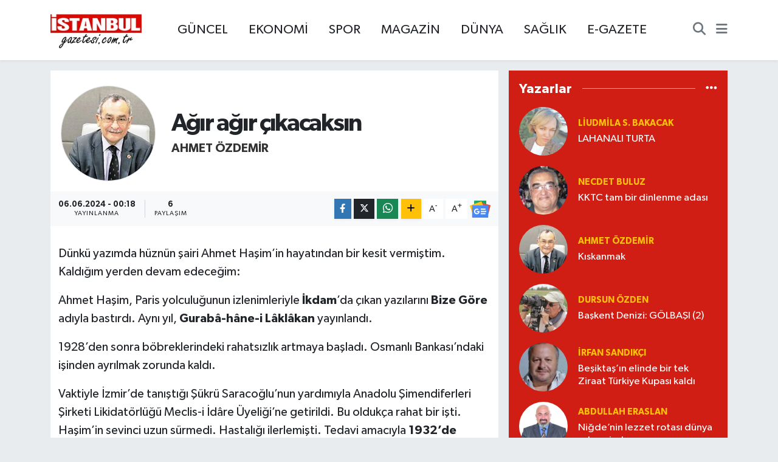

--- FILE ---
content_type: text/html; charset=utf-8
request_url: https://www.istanbulgazetesi.com.tr/agir-agir-cikacaksin-1
body_size: 24545
content:
<!DOCTYPE html>
<html lang="tr" data-theme="flow">
<head>
<link rel="dns-prefetch" href="//www.istanbulgazetesi.com.tr">
<link rel="dns-prefetch" href="//istanbulgazetesicomtr.teimg.com">
<link rel="dns-prefetch" href="//static.tebilisim.com">
<link rel="dns-prefetch" href="//www.googletagmanager.com">
<link rel="dns-prefetch" href="//cdn.p.analitik.bik.gov.tr">
<link rel="dns-prefetch" href="//cdn.ampproject.org">
<link rel="dns-prefetch" href="//teservisapi.tebilisim.com">
<link rel="dns-prefetch" href="//www.facebook.com">
<link rel="dns-prefetch" href="//www.twitter.com">
<link rel="dns-prefetch" href="//www.instagram.com">
<link rel="dns-prefetch" href="//www.youtube.com">
<link rel="dns-prefetch" href="//x.com">
<link rel="dns-prefetch" href="//api.whatsapp.com">
<link rel="dns-prefetch" href="//www.linkedin.com">
<link rel="dns-prefetch" href="//pinterest.com">
<link rel="dns-prefetch" href="//t.me">
<link rel="dns-prefetch" href="//news.google.com">
<link rel="dns-prefetch" href="//tebilisim.com">
<link rel="dns-prefetch" href="//facebook.com">
<link rel="dns-prefetch" href="//twitter.com">
<link rel="dns-prefetch" href="//www.google.com">
<link rel="dns-prefetch" href="//mc.yandex.ru">

    <meta charset="utf-8">
<title>Ahmet Özdemir: Ağır ağır çıkacaksın - İstanbul Haber, İstanbul Son Dakika Haberleri</title>
<link rel="canonical" href="https://www.istanbulgazetesi.com.tr/agir-agir-cikacaksin-1">
<meta name="viewport" content="width=device-width,initial-scale=1">
<meta name="X-UA-Compatible" content="IE=edge">
<meta name="robots" content="max-image-preview:large">
<meta name="theme-color" content="#d11e15">
<meta name="title" content="Ahmet Özdemir: Ağır ağır çıkacaksın">
<meta name="articleSection" content="columnist">
<meta name="datePublished" content="2024-06-06T00:18:00+03:00">
<meta name="dateModified" content="2024-06-06T00:18:58+03:00">
<meta name="articleAuthor" content="Ahmet Özdemir">
<meta name="author" content="Ahmet Özdemir">
<link rel="amphtml" href="https://www.istanbulgazetesi.com.tr/agir-agir-cikacaksin-1/amp">
<meta property="og:site_name" content="İstanbul Haber, İstanbul Son Dakika Haberleri | İstanbul Gazetesi">
<meta property="og:image" content="https://istanbulgazetesicomtr.teimg.com/istanbulgazetesi-com-tr/images/yazarlar/ahmet-ozdemir-internet.jpg">
<meta property="og:image:width" content="1280">
<meta property="og:image:height" content="720">
<meta property="og:image:alt" content="Ahmet Özdemir: Ağır ağır çıkacaksın">
<meta property="og:article:published_time" content="2024-06-06T00:18:00+03:00">
<meta property="og:article:modified_time" content="2024-06-06T00:18:58+03:00">
<meta property="og:description" content="">
<meta property="og:url" content="https://www.istanbulgazetesi.com.tr/agir-agir-cikacaksin-1">
<meta property="og:title" content="Ahmet Özdemir: Ağır ağır çıkacaksın">
<meta property="og:type" content="article">
<meta name="twitter:card" content="summary">
<meta name="twitter:site" content="@istanbulgzts">
<meta name="twitter:title" content="Ahmet Özdemir: Ağır ağır çıkacaksın">
<meta name="twitter:description" content="">
<meta name="twitter:image" content="https://istanbulgazetesicomtr.teimg.com/istanbulgazetesi-com-tr/images/yazarlar/ahmet-ozdemir-internet.jpg">
<link rel="manifest" href="https://www.istanbulgazetesi.com.tr/manifest.json?v=6.6.4" />
<link rel="preload" href="https://static.tebilisim.com/flow/assets/css/font-awesome/fa-solid-900.woff2" as="font" type="font/woff2" crossorigin />
<link rel="preload" href="https://static.tebilisim.com/flow/assets/css/font-awesome/fa-brands-400.woff2" as="font" type="font/woff2" crossorigin />
<link rel="preload" href="https://static.tebilisim.com/flow/assets/css/weather-icons/font/weathericons-regular-webfont.woff2" as="font" type="font/woff2" crossorigin />
<link rel="preload" href="https://static.tebilisim.com/flow/vendor/te/fonts/gibson/Gibson-Bold.woff2" as="font" type="font/woff2" crossorigin />
<link rel="preload" href="https://static.tebilisim.com/flow/vendor/te/fonts/gibson/Gibson-BoldItalic.woff2" as="font" type="font/woff2" crossorigin />
<link rel="preload" href="https://static.tebilisim.com/flow/vendor/te/fonts/gibson/Gibson-Italic.woff2" as="font" type="font/woff2" crossorigin />
<link rel="preload" href="https://static.tebilisim.com/flow/vendor/te/fonts/gibson/Gibson-Light.woff2" as="font" type="font/woff2" crossorigin />
<link rel="preload" href="https://static.tebilisim.com/flow/vendor/te/fonts/gibson/Gibson-LightItalic.woff2" as="font" type="font/woff2" crossorigin />
<link rel="preload" href="https://static.tebilisim.com/flow/vendor/te/fonts/gibson/Gibson-SemiBold.woff2" as="font" type="font/woff2" crossorigin />
<link rel="preload" href="https://static.tebilisim.com/flow/vendor/te/fonts/gibson/Gibson-SemiBoldItalic.woff2" as="font" type="font/woff2" crossorigin />
<link rel="preload" href="https://static.tebilisim.com/flow/vendor/te/fonts/gibson/Gibson.woff2" as="font" type="font/woff2" crossorigin />


<link rel="preload" as="style" href="https://static.tebilisim.com/flow/vendor/te/fonts/gibson.css?v=6.6.4">
<link rel="stylesheet" href="https://static.tebilisim.com/flow/vendor/te/fonts/gibson.css?v=6.6.4">

<style>:root {
        --te-link-color: #333;
        --te-link-hover-color: #000;
        --te-font: "Gibson";
        --te-secondary-font: "Gibson";
        --te-h1-font-size: 40px;
        --te-color: #d11e15;
        --te-hover-color: #221f63;
        --mm-ocd-width: 85%!important; /*  Mobil Menü Genişliği */
        --swiper-theme-color: var(--te-color)!important;
        --header-13-color: #ffc107;
    }</style><link rel="preload" as="style" href="https://static.tebilisim.com/flow/assets/vendor/bootstrap/css/bootstrap.min.css?v=6.6.4">
<link rel="stylesheet" href="https://static.tebilisim.com/flow/assets/vendor/bootstrap/css/bootstrap.min.css?v=6.6.4">
<link rel="preload" as="style" href="https://static.tebilisim.com/flow/assets/css/app6.6.4.min.css">
<link rel="stylesheet" href="https://static.tebilisim.com/flow/assets/css/app6.6.4.min.css">



<script type="application/ld+json">{"@context":"https:\/\/schema.org","@type":"WebSite","url":"https:\/\/www.istanbulgazetesi.com.tr","potentialAction":{"@type":"SearchAction","target":"https:\/\/www.istanbulgazetesi.com.tr\/arama?q={query}","query-input":"required name=query"}}</script>

<script type="application/ld+json">{"@context":"https:\/\/schema.org","@type":"NewsMediaOrganization","url":"https:\/\/www.istanbulgazetesi.com.tr","name":"\u0130stanbul Gazetesi","logo":"https:\/\/istanbulgazetesicomtr.teimg.com\/istanbulgazetesi-com-tr\/images\/banner\/190-90.png","sameAs":["https:\/\/www.facebook.com\/istanbulgazete","https:\/\/www.twitter.com\/istanbulgzts","https:\/\/www.youtube.com\/@istanbultelevizyonu","https:\/\/www.instagram.com\/istanbulgazetesicomtr"]}</script>

<script type="application/ld+json">{"@context":"https:\/\/schema.org","@graph":[{"@type":"SiteNavigationElement","name":"Ana Sayfa","url":"https:\/\/www.istanbulgazetesi.com.tr","@id":"https:\/\/www.istanbulgazetesi.com.tr"},{"@type":"SiteNavigationElement","name":"G\u00dcNCEL","url":"https:\/\/www.istanbulgazetesi.com.tr\/guncel","@id":"https:\/\/www.istanbulgazetesi.com.tr\/guncel"},{"@type":"SiteNavigationElement","name":"POL\u0130T\u0130KA","url":"https:\/\/www.istanbulgazetesi.com.tr\/politika","@id":"https:\/\/www.istanbulgazetesi.com.tr\/politika"},{"@type":"SiteNavigationElement","name":"EKONOM\u0130","url":"https:\/\/www.istanbulgazetesi.com.tr\/ekonomi","@id":"https:\/\/www.istanbulgazetesi.com.tr\/ekonomi"},{"@type":"SiteNavigationElement","name":"D\u00dcNYA","url":"https:\/\/www.istanbulgazetesi.com.tr\/dunya","@id":"https:\/\/www.istanbulgazetesi.com.tr\/dunya"},{"@type":"SiteNavigationElement","name":"SPOR","url":"https:\/\/www.istanbulgazetesi.com.tr\/spor","@id":"https:\/\/www.istanbulgazetesi.com.tr\/spor"},{"@type":"SiteNavigationElement","name":"MAGAZ\u0130N","url":"https:\/\/www.istanbulgazetesi.com.tr\/magazin","@id":"https:\/\/www.istanbulgazetesi.com.tr\/magazin"},{"@type":"SiteNavigationElement","name":"K\u00dcLT\u00dcR SANAT","url":"https:\/\/www.istanbulgazetesi.com.tr\/kultur-sanat","@id":"https:\/\/www.istanbulgazetesi.com.tr\/kultur-sanat"},{"@type":"SiteNavigationElement","name":"SA\u011eLIK","url":"https:\/\/www.istanbulgazetesi.com.tr\/saglik","@id":"https:\/\/www.istanbulgazetesi.com.tr\/saglik"},{"@type":"SiteNavigationElement","name":"YA\u015eAM","url":"https:\/\/www.istanbulgazetesi.com.tr\/yasam","@id":"https:\/\/www.istanbulgazetesi.com.tr\/yasam"},{"@type":"SiteNavigationElement","name":"B\u0130L\u0130M VE TEKNOLOJ\u0130","url":"https:\/\/www.istanbulgazetesi.com.tr\/bilim-ve-teknoloji","@id":"https:\/\/www.istanbulgazetesi.com.tr\/bilim-ve-teknoloji"},{"@type":"SiteNavigationElement","name":"OTOMOB\u0130L","url":"https:\/\/www.istanbulgazetesi.com.tr\/otomobil","@id":"https:\/\/www.istanbulgazetesi.com.tr\/otomobil"},{"@type":"SiteNavigationElement","name":"RESM\u0130 \u0130LAN","url":"https:\/\/www.istanbulgazetesi.com.tr\/resmi-ilan","@id":"https:\/\/www.istanbulgazetesi.com.tr\/resmi-ilan"},{"@type":"SiteNavigationElement","name":"Genel","url":"https:\/\/www.istanbulgazetesi.com.tr\/genel","@id":"https:\/\/www.istanbulgazetesi.com.tr\/genel"},{"@type":"SiteNavigationElement","name":"Kurumsal","url":"https:\/\/www.istanbulgazetesi.com.tr\/kurumsal","@id":"https:\/\/www.istanbulgazetesi.com.tr\/kurumsal"},{"@type":"SiteNavigationElement","name":"\u0130leti\u015fim","url":"https:\/\/www.istanbulgazetesi.com.tr\/iletisim","@id":"https:\/\/www.istanbulgazetesi.com.tr\/iletisim"},{"@type":"SiteNavigationElement","name":"Gizlilik S\u00f6zle\u015fmesi","url":"https:\/\/www.istanbulgazetesi.com.tr\/gizlilik-sozlesmesi","@id":"https:\/\/www.istanbulgazetesi.com.tr\/gizlilik-sozlesmesi"},{"@type":"SiteNavigationElement","name":"Yazarlar","url":"https:\/\/www.istanbulgazetesi.com.tr\/yazarlar","@id":"https:\/\/www.istanbulgazetesi.com.tr\/yazarlar"},{"@type":"SiteNavigationElement","name":"Foto Galeri","url":"https:\/\/www.istanbulgazetesi.com.tr\/foto-galeri","@id":"https:\/\/www.istanbulgazetesi.com.tr\/foto-galeri"},{"@type":"SiteNavigationElement","name":"Video Galeri","url":"https:\/\/www.istanbulgazetesi.com.tr\/video","@id":"https:\/\/www.istanbulgazetesi.com.tr\/video"},{"@type":"SiteNavigationElement","name":"\u0130stanbul Bug\u00fcn, Yar\u0131n ve 1 Haftal\u0131k Hava Durumu Tahmini","url":"https:\/\/www.istanbulgazetesi.com.tr\/istanbul-hava-durumu","@id":"https:\/\/www.istanbulgazetesi.com.tr\/istanbul-hava-durumu"},{"@type":"SiteNavigationElement","name":"\u0130stanbul Namaz Vakitleri","url":"https:\/\/www.istanbulgazetesi.com.tr\/istanbul-namaz-vakitleri","@id":"https:\/\/www.istanbulgazetesi.com.tr\/istanbul-namaz-vakitleri"},{"@type":"SiteNavigationElement","name":"Puan Durumu ve Fikst\u00fcr","url":"https:\/\/www.istanbulgazetesi.com.tr\/futbol\/st-super-lig-puan-durumu-ve-fikstur","@id":"https:\/\/www.istanbulgazetesi.com.tr\/futbol\/st-super-lig-puan-durumu-ve-fikstur"}]}</script>

<script type="application/ld+json">{"@context":"https:\/\/schema.org","@type":"BreadcrumbList","itemListElement":[{"@type":"ListItem","position":1,"item":{"@type":"Thing","@id":"https:\/\/www.istanbulgazetesi.com.tr","name":"Yazarlar"}},{"@type":"ListItem","position":2,"item":{"@type":"Thing","@id":"https:\/\/www.istanbulgazetesi.com.tr\/ahmet-ozdemir","name":"Ahmet \u00d6zdemir"}},{"@type":"ListItem","position":3,"item":{"@type":"Thing","@id":"https:\/\/www.istanbulgazetesi.com.tr\/agir-agir-cikacaksin-1","name":"A\u011f\u0131r a\u011f\u0131r \u00e7\u0131kacaks\u0131n"}}]}</script>
<script type="application/ld+json">{"@context":"https:\/\/schema.org","@type":"NewsArticle","headline":"A\u011f\u0131r a\u011f\u0131r \u00e7\u0131kacaks\u0131n","dateCreated":"2024-06-06T00:18:00+03:00","datePublished":"2024-06-06T00:18:00+03:00","dateModified":"2024-06-06T00:18:58+03:00","wordCount":773,"genre":"news","mainEntityOfPage":{"@type":"WebPage","@id":"https:\/\/www.istanbulgazetesi.com.tr\/agir-agir-cikacaksin-1"},"articleBody":"D\u00fcnk\u00fc yaz\u0131mda h\u00fczn\u00fcn \u015fairi Ahmet Ha\u015fim\u2019in hayat\u0131ndan bir kesit vermi\u015ftim. Kald\u0131\u011f\u0131m yerden devam edece\u011fim:\r\n\r\nAhmet Ha\u015fim, Paris yolculu\u011funun izlenimleriyle \u0130kdam\u2019da \u00e7\u0131kan yaz\u0131lar\u0131n\u0131 Bize G\u00f6re ad\u0131yla bast\u0131rd\u0131. Ayn\u0131 y\u0131l, Gurab\u00e2-h\u00e2ne-i L\u00e2kl\u00e2kan yay\u0131nland\u0131.\r\n\r\n1928\u2019den sonra b\u00f6breklerindeki rahats\u0131zl\u0131k artmaya ba\u015flad\u0131. Osmanl\u0131 Bankas\u0131\u2019ndaki i\u015finden ayr\u0131lmak zorunda kald\u0131.\r\n\r\nVaktiyle \u0130zmir\u2019de tan\u0131\u015ft\u0131\u011f\u0131 \u015e\u00fckr\u00fc Saraco\u011flu\u2019nun yard\u0131m\u0131yla Anadolu \u015eimendiferleri \u015eirketi Likidat\u00f6rl\u00fc\u011f\u00fc Meclis-i \u0130d\u00e2re \u00dcyeli\u011fi\u2019ne getirildi. Bu olduk\u00e7a rahat bir i\u015fti. Ha\u015fim\u2019in sevinci uzun s\u00fcrmedi. Hastal\u0131\u011f\u0131 ilerlemi\u015fti. Tedavi amac\u0131yla 1932\u2019de Almanya\u2019ya gitti, Frankfurt\u2019ta bir klini\u011fe yatt\u0131.\r\n\r\n&nbsp;Yurda d\u00f6n\u00fc\u015f\u00fcnde, gezi an\u0131lar\u0131n\u0131 M\u00fclkiye dergisi ile Milliyet gazetesinde yay\u0131mlad\u0131. 1933\u2019te bunlar\u0131 Frankfurt Seyahatnamesi ad\u0131yla kitap haline getirdi. Bu s\u0131ra karaci\u011fer hastal\u0131\u011f\u0131 n\u00fcksetmi\u015fti. Zaten, Almanya\u2019dan da tamam\u0131yla iyile\u015fmeden ayr\u0131lm\u0131\u015ft\u0131. \u00dcstelik hekimlerin perhiz \u00f6\u011f\u00fctlerine de \u2013yemeyi sevdi\u011finden pek uymam\u0131\u015ft\u0131. Bundan dolay\u0131, yeniden yata\u011fa d\u00fc\u015ft\u00fc. 1933 y\u0131l\u0131 4 Haziran Pazar g\u00fcn\u00fc saat 15\u2019e do\u011fru ruhunu teslim etti.\r\n\r\nS\u0131cak bir g\u00fcnde Ey\u00fcp'teki mezar\u0131na g\u00f6m\u00fcld\u00fc. Peyami Safa, mezar\u0131 ba\u015f\u0131nda irticalen \u015funlar\u0131 s\u00f6yl\u00fcyordu:\r\n\r\n\" Ha\u015fim, bu g\u00fcne kadar bir, t\u00fcrl\u00fc gelmeyen bahar, bug\u00fcn seni burada te\u015fyie geliyor. Bak senin leyleklerin 'p\u00fcr hayal leylekler' mezar\u0131n\u0131n \u00fcst\u00fcnde dola\u015f\u0131yorlar... \" \r\n\r\nAhmet Ha\u015fim'in gen\u00e7 denecek bir ya\u015fta \u00f6l\u00fcm\u00fc, \u00fclke \u00e7ap\u0131nda b\u00fcy\u00fck \u00fcz\u00fcnt\u00fc yaratt\u0131. D\u00f6nemin belli ba\u015fl\u0131 b\u00fct\u00fcn edebiyat\u00e7\u0131lar\u0131, f\u0131kra yazarlar\u0131 o'nun arkas\u0131ndan yaz\u0131lar yazd\u0131lar.\r\n\r\n1921 y\u0131l\u0131nda ba\u015far\u0131s\u0131z bir evlilik denemesi yapan Ahmet Ha\u015fim\u2019in hayat\u0131n\u0131n son g\u00fcnlerinde, yan\u0131nda olan ve hastal\u0131\u011f\u0131 s\u00fcresince ona \u015fefkatle bakan han\u0131mla evlendi\u011fi ve birka\u00e7 g\u00fcn sonra vefat etti\u011fi bilinir.\r\n\r\nAhmet Ha\u015fim\u2019in, Karanfil \u015fiirini s\u00f6z\u00fc edilen vefa dolu ve muhterem bir ki\u015fi oldu\u011fundan ku\u015fku duyulmayan G\u00fczin&nbsp; Han\u0131m i\u00e7in yazd\u0131\u011f\u0131 \u00f6ne s\u00fcr\u00fcl\u00fcyor.\r\n\r\n&nbsp;\u201cYarin duda\u011f\u0131ndan getirilmi\u015f\r\n\r\nBir katre \u00e2levdir bu karanfil,\r\n\r\nRuhum ac\u0131s\u0131ndan bunu bildi!\r\n\r\n&nbsp;\r\n\r\nD\u00fc\u015fd\u00fck\u00e7e&nbsp; vurulmu\u015f gibi, yer yer,\r\n\r\nK\u0131zg\u0131n kokusundan kelebekler,\r\n\r\nG\u00f6nl\u00fcm ona pervane kesildi. \r\n\r\nHepimizin bildi\u011fi ve sevdi\u011fi karanfili,&nbsp; ancak Ha\u015fim bu \u015fekilde tasvir edebilirdi.&nbsp; Bir damla alev olan karanfil,&nbsp; ni\u00e7in y\u00e2rin duda\u011f\u0131d\u0131r ve ni\u00e7in ac\u0131d\u0131r?\r\n\r\nBu soruyu Yusuf Ziya Orta\u00e7 Ha\u015fim\u2019in \u00f6l\u00fcm\u00fcn\u00fc izleyen g\u00fcnlerde Galatasaray Lisesi\u2019nde verdi\u011fi konferansta anlatm\u0131\u015f:\r\n\r\nCenap: \u201cSenin a\u011fz\u0131n benim, benim ki senin \/ \u00c7ifte buseyle yek dehan olduk!\u201d diyor.&nbsp; Nedim: \u201cNe berk-i g\u00fcld\u00fcr o leb, \u00e7i\u011fnesem \u015feker san\u0131r\u0131m, \/ Ne goncad\u0131r o dehen, koklasam \u015farap kokar!\u201d demektedir.&nbsp; \u0130kisi de duda\u011f\u0131n lezzetini, busenin tad\u0131n\u0131 biliyor.&nbsp; Ama Ha\u015fim\u2019e g\u00f6re, \u015feker tad\u0131 veren bir g\u00fcl yapra\u011f\u0131 ve \u015farap kokan gonca de\u011fil.&nbsp; Karanfil, ac\u0131 ve kokusundan belli ki, y\u00e2rin duda\u011f\u0131ndan getirilmi\u015f\u2026\r\n\r\nAhmet Ha\u015fim, d\u0131\u015f d\u00fcnya g\u00f6zlemlerini kendi prizmas\u0131ndan ge\u00e7irerek anlatt\u0131; sonbahar, ak\u015fam k\u0131z\u0131ll\u0131\u011f\u0131 ve karamsarl\u0131k \u00f6nemli temalar\u0131yd\u0131.\r\n\r\nEdebiyat\u0131m\u0131z\u0131n en g\u00fczel \u015fiirlerinden biri \u015f\u00fcphesiz ki \u201cMerdiven\u201ddi\r\n\r\n\u201cA\u011f\u0131r a\u011f\u0131r \u00e7\u0131kacaks\u0131n bu merdivenlerden\r\n\r\nEteklerinde g\u00fcne\u015f rengi bir y\u0131\u011f\u0131n yaprak\r\n\r\nVe bir zaman bakacaks\u0131n sem\u00e2ya a\u011flayarak\u2026\r\n\r\n&nbsp;\r\n\r\nSular sarard\u0131\u2026 Y\u00fcz\u00fcn perde perde solmakta\r\n\r\nK\u0131z\u0131l hav\u00e2lar\u0131 seyret ki ak\u015fam olmakta\u2026\r\n\r\n&nbsp;\r\n\r\nE\u011filmi\u015f arza, kanar, muttas\u0131l kanar g\u00fcller\r\n\r\nDurur alev gibi dallarda kanl\u0131 b\u00fclb\u00fcller\r\n\r\nSular m\u0131 yand\u0131? Neden tunca benziyor mermer?\r\n\r\n&nbsp;\r\n\r\nBu bir lis\u00e2n-\u0131 haf\u00ee[1]dir ki r\u00fbha dolmakta\r\n\r\nK\u0131z\u0131l hav\u00e2lar\u0131 seyret ki ak\u015fam olmakta\u2026&nbsp;&nbsp; \r\n\r\n(Piyale, 1926)&nbsp; \r\n\r\n&nbsp;\u0130htiyarl\u0131\u011fa ula\u015ft\u0131ran hayat yoku\u015fu ile gurup aras\u0131ndaki sembolik ilgiyi anlatmakta. \u0130\u015fte mel\u00e2l bu. S\u00f6zl\u00fcklerde yaz\u0131lan tan\u0131m\u0131yla \u201cusanma, s\u0131k\u0131nt\u0131, b\u0131kma\u201d de\u011fil. Ha\u015fim\u2019in \u015fiiri sembolik oldu\u011fu i\u00e7in, her okuyan bir anlam vererek kendinden bir \u015feyler katabiliyor. Ama, her tu\u015fu ayr\u0131 bir ahenk veren piyano gibi, her bahri ayr\u0131 bir ahenk veren, aruzun \u201cmef\u00e2il\u00fcn feil\u00e2t\u00fcn mef\u00e2il\u00fcn f\u00e2l\u00fcn\u201d vezni de duygulara ayr\u0131 bir derinlik vermekte.","inLanguage":"tr-TR","keywords":[],"image":{"@type":"ImageObject","url":"https:\/\/www.istanbulgazetesi.com.tr\/vendor\/te\/assets\/images\/placeholder.png","width":"1280","height":"720","caption":"A\u011f\u0131r a\u011f\u0131r \u00e7\u0131kacaks\u0131n"},"publishingPrinciples":"https:\/\/www.istanbulgazetesi.com.tr\/gizlilik-sozlesmesi","isFamilyFriendly":"http:\/\/schema.org\/True","isAccessibleForFree":"http:\/\/schema.org\/True","publisher":{"@type":"Organization","name":"\u0130stanbul Gazetesi","image":"https:\/\/istanbulgazetesicomtr.teimg.com\/istanbulgazetesi-com-tr\/images\/banner\/190-90.png","logo":{"@type":"ImageObject","url":"https:\/\/istanbulgazetesicomtr.teimg.com\/istanbulgazetesi-com-tr\/images\/banner\/190-90.png","width":"640","height":"375"}},"author":{"@type":"Person","name":"\u0130stanbul Gazetesi","honorificPrefix":"","jobTitle":"","url":"\/ahmet-ozdemir"}}</script>


<!-- Google tag (gtag.js) -->
<script async src="https://www.googletagmanager.com/gtag/js?id=UA-73321165-1" data-cfasync="false"></script>
<script data-cfasync="false">
	window.dataLayer = window.dataLayer || [];
	function gtag(){dataLayer.push(arguments);}
	gtag('js', new Date());
	gtag('config', 'UA-73321165-1');
</script>

<script>!function(){var t=document.createElement("script");t.setAttribute("src",'https://cdn.p.analitik.bik.gov.tr/tracker'+(typeof Intl!=="undefined"?(typeof (Intl||"").PluralRules!=="undefined"?'1':typeof Promise!=="undefined"?'2':typeof MutationObserver!=='undefined'?'3':'4'):'4')+'.js'),t.setAttribute("data-website-id","f7b427e7-3614-4b73-9a11-9bf2b4ae7da4"),t.setAttribute("data-host-url",'//f7b427e7-3614-4b73-9a11-9bf2b4ae7da4.collector.p.analitik.bik.gov.tr'),document.head.appendChild(t)}();</script>
<script async custom-element="amp-analytics" src="https://cdn.ampproject.org/v0/amp-analytics-0.1.js"></script>
<script src="https://teservisapi.tebilisim.com/tebilisim-notification-sdk.js"></script>
<script>
  TebilisimNotification.init({
    publicKey: 'te_527e2be662199fbf672c9a93253b3bad366407fe375a1cdd0da03855bf329579'
  })
</script>





</head>




<body class="d-flex flex-column min-vh-100">

    <div data-pagespeed="true"><iframe src="https://www.googletagmanager.com/ns.html?id=GTM-57KFTJC" height="0" width="0" style="display:none;visibility:hidden"></iframe></div>
    

    <header class="header-3">
    <nav class="main-menu navbar navbar-expand-lg bg-white shadow-sm">
        <div class="container">
            <div class="d-lg-none">
                <a href="#menu" title="Ana Menü"><i class="fa fa-bars fa-lg"></i></a>
            </div>
                            <a class="navbar-brand me-0" href="/" title="İstanbul Haber, İstanbul Son Dakika Haberleri | İstanbul Gazetesi">
                <img src="https://istanbulgazetesicomtr.teimg.com/istanbulgazetesi-com-tr/images/banner/190-90.png" alt="İstanbul Haber, İstanbul Son Dakika Haberleri | İstanbul Gazetesi" width="150" height="40" class="light-mode img-fluid flow-logo">
<img src="https://istanbulgazetesicomtr.teimg.com/istanbulgazetesi-com-tr/images/banner/190-90.png" alt="İstanbul Haber, İstanbul Son Dakika Haberleri | İstanbul Gazetesi" width="150" height="40" class="dark-mode img-fluid flow-logo d-none">

            </a>
                        <div class="middle-menu d-none d-lg-block fw-semibold">
                <ul  class="nav lead">
        <li class="nav-item   ">
        <a href="/guncel" class="nav-link pe-3 lead" target="_self" title="GÜNCEL">GÜNCEL</a>
        
    </li>
        <li class="nav-item   ">
        <a href="/ekonomi" class="nav-link pe-3 lead" target="_self" title="EKONOMİ">EKONOMİ</a>
        
    </li>
        <li class="nav-item   ">
        <a href="/spor" class="nav-link pe-3 lead" target="_self" title="SPOR">SPOR</a>
        
    </li>
        <li class="nav-item   ">
        <a href="/magazin" class="nav-link pe-3 lead" target="_self" title="MAGAZİN">MAGAZİN</a>
        
    </li>
        <li class="nav-item   ">
        <a href="/dunya" class="nav-link pe-3 lead" target="_self" title="DÜNYA">DÜNYA</a>
        
    </li>
        <li class="nav-item   ">
        <a href="/saglik" class="nav-link pe-3 lead" target="_self" title="SAĞLIK">SAĞLIK</a>
        
    </li>
        <li class="nav-item   ">
        <a href="https://www.istanbulgazetesi.com.tr/egazete" class="nav-link pe-3 lead" target="_self" title="E-GAZETE">E-GAZETE</a>
        
    </li>
    </ul>

            </div>
            <div class="navigation-menu">
                <ul class="nav d-flex align-items-center">
                    <li class="nav-item">
                        <a href="/member/login" class="nav-link p-0 me-2 d-none d-lg-block" target="_blank" title="Üye Girişi">
                    </li>
                    
                    <li class="nav-item">
                        <a href="/arama" class="nav-link p-0 me-2" title="Ara">
                            <i class="fa fa-search fa-lg text-secondary"></i>
                        </a>
                    </li>
                    <li class="nav-item dropdown d-none d-lg-block position-static">
                        <a class="nav-link p-0 ms-2" data-bs-toggle="dropdown" href="#" aria-haspopup="true"
                            aria-expanded="false" title="Ana Menü"><i class="fa fa-bars fa-lg text-secondary"></i></a>
                        <div class="mega-menu dropdown-menu dropdown-menu-end text-capitalize shadow-lg border-0 rounded-0">

    <div class="row g-3 small p-3">

                <div class="col">
            <div class="extra-sections bg-light p-3 border">
                <a href="https://www.istanbulgazetesi.com.tr/istanbul-nobetci-eczaneler" title="Nöbetçi Eczaneler" class="d-block border-bottom pb-2 mb-2" target="_self"><i class="fa-solid fa-capsules me-2"></i>Nöbetçi Eczaneler</a>
<a href="https://www.istanbulgazetesi.com.tr/istanbul-hava-durumu" title="Hava Durumu" class="d-block border-bottom pb-2 mb-2" target="_self"><i class="fa-solid fa-cloud-sun me-2"></i>Hava Durumu</a>
<a href="https://www.istanbulgazetesi.com.tr/istanbul-namaz-vakitleri" title="Namaz Vakitleri" class="d-block border-bottom pb-2 mb-2" target="_self"><i class="fa-solid fa-mosque me-2"></i>Namaz Vakitleri</a>
<a href="https://www.istanbulgazetesi.com.tr/istanbul-trafik-durumu" title="Trafik Durumu" class="d-block border-bottom pb-2 mb-2" target="_self"><i class="fa-solid fa-car me-2"></i>Trafik Durumu</a>
<a href="https://www.istanbulgazetesi.com.tr/futbol/super-lig-puan-durumu-ve-fikstur" title="Süper Lig Puan Durumu ve Fikstür" class="d-block border-bottom pb-2 mb-2" target="_self"><i class="fa-solid fa-chart-bar me-2"></i>Süper Lig Puan Durumu ve Fikstür</a>
<a href="https://www.istanbulgazetesi.com.tr/tum-mansetler" title="Tüm Manşetler" class="d-block border-bottom pb-2 mb-2" target="_self"><i class="fa-solid fa-newspaper me-2"></i>Tüm Manşetler</a>
<a href="https://www.istanbulgazetesi.com.tr/sondakika-haberleri" title="Son Dakika Haberleri" class="d-block border-bottom pb-2 mb-2" target="_self"><i class="fa-solid fa-bell me-2"></i>Son Dakika Haberleri</a>

            </div>
        </div>
        
        <div class="col">
        <a href="/saglik" class="d-block border-bottom  pb-2 mb-2" target="_self" title="SAĞLIK">SAĞLIK</a>
            <a href="/bilim-ve-teknoloji" class="d-block border-bottom  pb-2 mb-2" target="_self" title="BİLİM VE TEKNOLOJİ">BİLİM VE TEKNOLOJİ</a>
            <a href="/istanbul" class="d-block border-bottom  pb-2 mb-2" target="_self" title="İSTANBUL">İSTANBUL</a>
            <a href="/kultur-sanat" class="d-block border-bottom  pb-2 mb-2" target="_self" title="KÜLTÜR SANAT">KÜLTÜR SANAT</a>
            <a href="/otomobil" class="d-block border-bottom  pb-2 mb-2" target="_self" title="OTOMOBİL">OTOMOBİL</a>
            <a href="/dunya" class="d-block border-bottom  pb-2 mb-2" target="_self" title="DÜNYA">DÜNYA</a>
            <a href="/ekonomi" class="d-block  pb-2 mb-2" target="_self" title="EKONOMİ">EKONOMİ</a>
        </div><div class="col">
            <a href="/guncel" class="d-block border-bottom  pb-2 mb-2" target="_self" title="GÜNCEL">GÜNCEL</a>
            <a href="/magazin" class="d-block border-bottom  pb-2 mb-2" target="_self" title="MAGAZİN">MAGAZİN</a>
            <a href="/politika" class="d-block border-bottom  pb-2 mb-2" target="_self" title="POLİTİKA">POLİTİKA</a>
            <a href="/spor" class="d-block border-bottom  pb-2 mb-2" target="_self" title="SPOR">SPOR</a>
            <a href="/yasam" class="d-block border-bottom  pb-2 mb-2" target="_self" title="YAŞAM">YAŞAM</a>
        </div>


    </div>

    <div class="p-3 bg-light">
                <a class="me-3"
            href="https://www.facebook.com/istanbulgazete" target="_blank" rel="nofollow noreferrer noopener"><i class="fab fa-facebook me-2 text-navy"></i> Facebook</a>
                        <a class="me-3"
            href="https://www.twitter.com/istanbulgzts" target="_blank" rel="nofollow noreferrer noopener"><i class="fab fa-x-twitter "></i> Twitter</a>
                        <a class="me-3"
            href="https://www.instagram.com/istanbulgazetesicomtr" target="_blank" rel="nofollow noreferrer noopener"><i class="fab fa-instagram me-2 text-magenta"></i> Instagram</a>
                                <a class="me-3"
            href="https://www.youtube.com/@istanbultelevizyonu" target="_blank" rel="nofollow noreferrer noopener"><i class="fab fa-youtube me-2 text-danger"></i> Youtube</a>
                                                    </div>

    <div class="mega-menu-footer p-2 bg-te-color">
        <a class="dropdown-item text-white" href="/kunye" title="Künye / İletişim"><i class="fa fa-id-card me-2"></i> Künye / İletişim</a>
        <a class="dropdown-item text-white" href="/iletisim" title="Bize Ulaşın"><i class="fa fa-envelope me-2"></i> Bize Ulaşın</a>
        <a class="dropdown-item text-white" href="/rss-baglantilari" title="RSS Bağlantıları"><i class="fa fa-rss me-2"></i> RSS Bağlantıları</a>
        <a class="dropdown-item text-white" href="/member/login" title="Üyelik Girişi"><i class="fa fa-user me-2"></i> Üyelik Girişi</a>
    </div>


</div>

                    </li>
                </ul>
            </div>
        </div>
    </nav>
    <ul  class="mobile-categories d-lg-none list-inline bg-white">
        <li class="list-inline-item">
        <a href="/guncel" class="text-dark" target="_self" title="GÜNCEL">
                GÜNCEL
        </a>
    </li>
        <li class="list-inline-item">
        <a href="/ekonomi" class="text-dark" target="_self" title="EKONOMİ">
                EKONOMİ
        </a>
    </li>
        <li class="list-inline-item">
        <a href="/spor" class="text-dark" target="_self" title="SPOR">
                SPOR
        </a>
    </li>
        <li class="list-inline-item">
        <a href="/magazin" class="text-dark" target="_self" title="MAGAZİN">
                MAGAZİN
        </a>
    </li>
        <li class="list-inline-item">
        <a href="/dunya" class="text-dark" target="_self" title="DÜNYA">
                DÜNYA
        </a>
    </li>
        <li class="list-inline-item">
        <a href="/saglik" class="text-dark" target="_self" title="SAĞLIK">
                SAĞLIK
        </a>
    </li>
        <li class="list-inline-item">
        <a href="https://www.istanbulgazetesi.com.tr/egazete" class="text-dark" target="_self" title="E-GAZETE">
                E-GAZETE
        </a>
    </li>
    </ul>


</header>


    <script>
(function() {
    var checkUrl = 'https://www.istanbulgazetesi.com.tr/admin-bar/check';
    var pageContext = {"article":80933};
    var params = new URLSearchParams(pageContext);
    var url = checkUrl + (params.toString() ? '?' + params.toString() : '');
    fetch(url, {
        method: 'GET',
        credentials: 'same-origin',
        headers: { 'Accept': 'application/json', 'X-Requested-With': 'XMLHttpRequest' }
    })
    .then(function(r) { return r.json(); })
    .then(function(data) {
        if (data.authenticated && data.config) {
            var container = document.createElement('div');
            container.id = 'xpanel-admin-bar';
            container.className = 'tw-scope';
            container.setAttribute('data-initial-config', JSON.stringify(data.config));
            document.body.appendChild(container);

            var script = document.createElement('script');
            script.src = 'https://www.istanbulgazetesi.com.tr/vendor/te/js/admin-bar-app.js';
            script.defer = true;
            document.body.appendChild(script);
        }
    })
    .catch(function() {});
})();
</script>






<main class="single overflow-hidden" style="min-height: 300px">

    
    <div id="infinite">

    

    <div class="infinite-item d-block" data-post-id="80933" data-path="aHR0cHM6Ly93d3cuaXN0YW5idWxnYXpldGVzaS5jb20udHIvYWdpci1hZ2lyLWNpa2FjYWtzaW4tMQ==">

        <div class="container g-0 g-sm-4">

            <div class="article-section overflow-hidden mt-lg-3">
                <div class="row g-3">
                    <div class="col-lg-8">

                        

                        <div class="article-header p-3 pt-4 bg-white">

    <div class="row">
                <div class="col-3">
            <a href="/ahmet-ozdemir" title="Ahmet Özdemir">
                <img src="https://istanbulgazetesicomtr.teimg.com/crop/200x200/istanbulgazetesi-com-tr/images/yazarlar/ahmet-ozdemir-internet.jpg" loading="lazy" class="img-fluid border rounded-circle" alt="Ahmet Özdemir">
            </a>
        </div>
                <div class="col-9 align-self-center">
            
            <h1 class="h2 fw-bold text-lg-start headline my-2">Ağır ağır çıkacaksın </h1>
            
            <h2 class="h4 text-uppercase">
                <a href="/ahmet-ozdemir" title="Ahmet Özdemir">Ahmet Özdemir</a>
            </h2>
            <div class="social-buttons d-flex justify-content-start">
                
            </div>
        </div>
    </div>
</div>


<div class="bg-light py-1">
    <div class="container-fluid d-flex justify-content-between align-items-center">

        <div class="meta-author">
    <div class="box">
    <time class="fw-bold">06.06.2024 - 00:18</time>
    <span class="info">Yayınlanma</span>
</div>

    <div class="box">
    <span class="fw-bold">6</span>
    <span class="info text-dark">Paylaşım</span>
</div>

    
</div>



        <div class="share-area justify-content-end align-items-center d-none d-lg-flex">

    <div class="mobile-share-button-container mb-2 d-block d-md-none">
    <button
        class="btn btn-primary btn-sm rounded-0 shadow-sm w-100"
        onclick="handleMobileShare(event, 'Ağır ağır çıkacaksın', 'https://www.istanbulgazetesi.com.tr/agir-agir-cikacaksin-1')"
        title="Paylaş"
    >
        <i class="fas fa-share-alt me-2"></i>Paylaş
    </button>
</div>

<div class="social-buttons-new d-none d-md-flex justify-content-between">
    <a
        href="https://www.facebook.com/sharer/sharer.php?u=https%3A%2F%2Fwww.istanbulgazetesi.com.tr%2Fagir-agir-cikacaksin-1"
        onclick="initiateDesktopShare(event, 'facebook')"
        class="btn btn-primary btn-sm rounded-0 shadow-sm me-1"
        title="Facebook'ta Paylaş"
        data-platform="facebook"
        data-share-url="https://www.istanbulgazetesi.com.tr/agir-agir-cikacaksin-1"
        data-share-title="Ağır ağır çıkacaksın"
        rel="noreferrer nofollow noopener external"
    >
        <i class="fab fa-facebook-f"></i>
    </a>

    <a
        href="https://x.com/intent/tweet?url=https%3A%2F%2Fwww.istanbulgazetesi.com.tr%2Fagir-agir-cikacaksin-1&text=A%C4%9F%C4%B1r+a%C4%9F%C4%B1r+%C3%A7%C4%B1kacaks%C4%B1n"
        onclick="initiateDesktopShare(event, 'twitter')"
        class="btn btn-dark btn-sm rounded-0 shadow-sm me-1"
        title="X'de Paylaş"
        data-platform="twitter"
        data-share-url="https://www.istanbulgazetesi.com.tr/agir-agir-cikacaksin-1"
        data-share-title="Ağır ağır çıkacaksın"
        rel="noreferrer nofollow noopener external"
    >
        <i class="fab fa-x-twitter text-white"></i>
    </a>

    <a
        href="https://api.whatsapp.com/send?text=A%C4%9F%C4%B1r+a%C4%9F%C4%B1r+%C3%A7%C4%B1kacaks%C4%B1n+-+https%3A%2F%2Fwww.istanbulgazetesi.com.tr%2Fagir-agir-cikacaksin-1"
        onclick="initiateDesktopShare(event, 'whatsapp')"
        class="btn btn-success btn-sm rounded-0 btn-whatsapp shadow-sm me-1"
        title="Whatsapp'ta Paylaş"
        data-platform="whatsapp"
        data-share-url="https://www.istanbulgazetesi.com.tr/agir-agir-cikacaksin-1"
        data-share-title="Ağır ağır çıkacaksın"
        rel="noreferrer nofollow noopener external"
    >
        <i class="fab fa-whatsapp fa-lg"></i>
    </a>

    <div class="dropdown">
        <button class="dropdownButton btn btn-sm rounded-0 btn-warning border-none shadow-sm me-1" type="button" data-bs-toggle="dropdown" name="socialDropdownButton" title="Daha Fazla">
            <i id="icon" class="fa fa-plus"></i>
        </button>

        <ul class="dropdown-menu dropdown-menu-end border-0 rounded-1 shadow">
            <li>
                <a
                    href="https://www.linkedin.com/sharing/share-offsite/?url=https%3A%2F%2Fwww.istanbulgazetesi.com.tr%2Fagir-agir-cikacaksin-1"
                    class="dropdown-item"
                    onclick="initiateDesktopShare(event, 'linkedin')"
                    data-platform="linkedin"
                    data-share-url="https://www.istanbulgazetesi.com.tr/agir-agir-cikacaksin-1"
                    data-share-title="Ağır ağır çıkacaksın"
                    rel="noreferrer nofollow noopener external"
                    title="Linkedin"
                >
                    <i class="fab fa-linkedin text-primary me-2"></i>Linkedin
                </a>
            </li>
            <li>
                <a
                    href="https://pinterest.com/pin/create/button/?url=https%3A%2F%2Fwww.istanbulgazetesi.com.tr%2Fagir-agir-cikacaksin-1&description=A%C4%9F%C4%B1r+a%C4%9F%C4%B1r+%C3%A7%C4%B1kacaks%C4%B1n&media="
                    class="dropdown-item"
                    onclick="initiateDesktopShare(event, 'pinterest')"
                    data-platform="pinterest"
                    data-share-url="https://www.istanbulgazetesi.com.tr/agir-agir-cikacaksin-1"
                    data-share-title="Ağır ağır çıkacaksın"
                    rel="noreferrer nofollow noopener external"
                    title="Pinterest"
                >
                    <i class="fab fa-pinterest text-danger me-2"></i>Pinterest
                </a>
            </li>
            <li>
                <a
                    href="https://t.me/share/url?url=https%3A%2F%2Fwww.istanbulgazetesi.com.tr%2Fagir-agir-cikacaksin-1&text=A%C4%9F%C4%B1r+a%C4%9F%C4%B1r+%C3%A7%C4%B1kacaks%C4%B1n"
                    class="dropdown-item"
                    onclick="initiateDesktopShare(event, 'telegram')"
                    data-platform="telegram"
                    data-share-url="https://www.istanbulgazetesi.com.tr/agir-agir-cikacaksin-1"
                    data-share-title="Ağır ağır çıkacaksın"
                    rel="noreferrer nofollow noopener external"
                    title="Telegram"
                >
                    <i class="fab fa-telegram-plane text-primary me-2"></i>Telegram
                </a>
            </li>
                        <li class="border-0">
                <a class="dropdown-item" href="javascript:void(0)" onclick="printContent(event)" title="Yazdır">
                    <i class="fas fa-print text-dark me-2"></i>
                    Yazdır
                </a>
            </li>
            <li class="border-0">
                <a class="dropdown-item" href="javascript:void(0)" onclick="copyURL(event, 'https://www.istanbulgazetesi.com.tr/agir-agir-cikacaksin-1')" rel="noreferrer nofollow noopener external" title="Bağlantıyı Kopyala">
                    <i class="fas fa-link text-dark me-2"></i>
                    Kopyala
                </a>
            </li>
        </ul>
    </div>
</div>

<script>
    var shareableModelId = 80933;
    var shareableModelClass = 'TE\\Authors\\Models\\Article';

    function shareCount(id, model, platform, url) {
        fetch("https://www.istanbulgazetesi.com.tr/sharecount", {
            method: 'POST',
            headers: {
                'Content-Type': 'application/json',
                'X-CSRF-TOKEN': document.querySelector('meta[name="csrf-token"]')?.getAttribute('content')
            },
            body: JSON.stringify({ id, model, platform, url })
        }).catch(err => console.error('Share count fetch error:', err));
    }

    function goSharePopup(url, title, width = 600, height = 400) {
        const left = (screen.width - width) / 2;
        const top = (screen.height - height) / 2;
        window.open(
            url,
            title,
            `width=${width},height=${height},left=${left},top=${top},resizable=yes,scrollbars=yes`
        );
    }

    async function handleMobileShare(event, title, url) {
        event.preventDefault();

        if (shareableModelId && shareableModelClass) {
            shareCount(shareableModelId, shareableModelClass, 'native_mobile_share', url);
        }

        const isAndroidWebView = navigator.userAgent.includes('Android') && !navigator.share;

        if (isAndroidWebView) {
            window.location.href = 'androidshare://paylas?title=' + encodeURIComponent(title) + '&url=' + encodeURIComponent(url);
            return;
        }

        if (navigator.share) {
            try {
                await navigator.share({ title: title, url: url });
            } catch (error) {
                if (error.name !== 'AbortError') {
                    console.error('Web Share API failed:', error);
                }
            }
        } else {
            alert("Bu cihaz paylaşımı desteklemiyor.");
        }
    }

    function initiateDesktopShare(event, platformOverride = null) {
        event.preventDefault();
        const anchor = event.currentTarget;
        const platform = platformOverride || anchor.dataset.platform;
        const webShareUrl = anchor.href;
        const contentUrl = anchor.dataset.shareUrl || webShareUrl;

        if (shareableModelId && shareableModelClass && platform) {
            shareCount(shareableModelId, shareableModelClass, platform, contentUrl);
        }

        goSharePopup(webShareUrl, platform ? platform.charAt(0).toUpperCase() + platform.slice(1) : "Share");
    }

    function copyURL(event, urlToCopy) {
        event.preventDefault();
        navigator.clipboard.writeText(urlToCopy).then(() => {
            alert('Bağlantı panoya kopyalandı!');
        }).catch(err => {
            console.error('Could not copy text: ', err);
            try {
                const textArea = document.createElement("textarea");
                textArea.value = urlToCopy;
                textArea.style.position = "fixed";
                document.body.appendChild(textArea);
                textArea.focus();
                textArea.select();
                document.execCommand('copy');
                document.body.removeChild(textArea);
                alert('Bağlantı panoya kopyalandı!');
            } catch (fallbackErr) {
                console.error('Fallback copy failed:', fallbackErr);
            }
        });
    }

    function printContent(event) {
        event.preventDefault();

        const triggerElement = event.currentTarget;
        const contextContainer = triggerElement.closest('.infinite-item') || document;

        const header      = contextContainer.querySelector('.post-header');
        const media       = contextContainer.querySelector('.news-section .col-lg-8 .inner, .news-section .col-lg-8 .ratio, .news-section .col-lg-8 iframe');
        const articleBody = contextContainer.querySelector('.article-text');

        if (!header && !media && !articleBody) {
            window.print();
            return;
        }

        let printHtml = '';
        
        if (header) {
            const titleEl = header.querySelector('h1');
            const descEl  = header.querySelector('.description, h2.lead');

            let cleanHeaderHtml = '<div class="printed-header">';
            if (titleEl) cleanHeaderHtml += titleEl.outerHTML;
            if (descEl)  cleanHeaderHtml += descEl.outerHTML;
            cleanHeaderHtml += '</div>';

            printHtml += cleanHeaderHtml;
        }

        if (media) {
            printHtml += media.outerHTML;
        }

        if (articleBody) {
            const articleClone = articleBody.cloneNode(true);
            articleClone.querySelectorAll('.post-flash').forEach(function (el) {
                el.parentNode.removeChild(el);
            });
            printHtml += articleClone.outerHTML;
        }
        const iframe = document.createElement('iframe');
        iframe.style.position = 'fixed';
        iframe.style.right = '0';
        iframe.style.bottom = '0';
        iframe.style.width = '0';
        iframe.style.height = '0';
        iframe.style.border = '0';
        document.body.appendChild(iframe);

        const frameWindow = iframe.contentWindow || iframe;
        const title = document.title || 'Yazdır';
        const headStyles = Array.from(document.querySelectorAll('link[rel="stylesheet"], style'))
            .map(el => el.outerHTML)
            .join('');

        iframe.onload = function () {
            try {
                frameWindow.focus();
                frameWindow.print();
            } finally {
                setTimeout(function () {
                    document.body.removeChild(iframe);
                }, 1000);
            }
        };

        const doc = frameWindow.document;
        doc.open();
        doc.write(`
            <!doctype html>
            <html lang="tr">
                <head>
<link rel="dns-prefetch" href="//www.istanbulgazetesi.com.tr">
<link rel="dns-prefetch" href="//istanbulgazetesicomtr.teimg.com">
<link rel="dns-prefetch" href="//static.tebilisim.com">
<link rel="dns-prefetch" href="//www.googletagmanager.com">
<link rel="dns-prefetch" href="//cdn.p.analitik.bik.gov.tr">
<link rel="dns-prefetch" href="//cdn.ampproject.org">
<link rel="dns-prefetch" href="//teservisapi.tebilisim.com">
<link rel="dns-prefetch" href="//www.facebook.com">
<link rel="dns-prefetch" href="//www.twitter.com">
<link rel="dns-prefetch" href="//www.instagram.com">
<link rel="dns-prefetch" href="//www.youtube.com">
<link rel="dns-prefetch" href="//x.com">
<link rel="dns-prefetch" href="//api.whatsapp.com">
<link rel="dns-prefetch" href="//www.linkedin.com">
<link rel="dns-prefetch" href="//pinterest.com">
<link rel="dns-prefetch" href="//t.me">
<link rel="dns-prefetch" href="//news.google.com">
<link rel="dns-prefetch" href="//tebilisim.com">
<link rel="dns-prefetch" href="//facebook.com">
<link rel="dns-prefetch" href="//twitter.com">
<link rel="dns-prefetch" href="//www.google.com">
<link rel="dns-prefetch" href="//mc.yandex.ru">
                    <meta charset="utf-8">
                    <title>${title}</title>
                    ${headStyles}
                    <style>
                        html, body {
                            margin: 0;
                            padding: 0;
                            background: #ffffff;
                        }
                        .printed-article {
                            margin: 0;
                            padding: 20px;
                            box-shadow: none;
                            background: #ffffff;
                        }
                    </style>
                </head>
                <body>
                    <div class="printed-article">
                        ${printHtml}
                    </div>
                </body>
            </html>
        `);
        doc.close();
    }

    var dropdownButton = document.querySelector('.dropdownButton');
    if (dropdownButton) {
        var icon = dropdownButton.querySelector('#icon');
        var parentDropdown = dropdownButton.closest('.dropdown');
        if (parentDropdown && icon) {
            parentDropdown.addEventListener('show.bs.dropdown', function () {
                icon.classList.remove('fa-plus');
                icon.classList.add('fa-minus');
            });
            parentDropdown.addEventListener('hide.bs.dropdown', function () {
                icon.classList.remove('fa-minus');
                icon.classList.add('fa-plus');
            });
        }
    }
</script>

    
        
            <a href="#" title="Metin boyutunu küçült" class="te-textDown btn btn-sm btn-white rounded-0 me-1">A<sup>-</sup></a>
            <a href="#" title="Metin boyutunu büyüt" class="te-textUp btn btn-sm btn-white rounded-0 me-1">A<sup>+</sup></a>

                        <a href="https://news.google.com/publications/CAAqBwgKMPX1zAswpZHkAw?hl=tr&amp;amp;gl=TR&amp;amp;ceid=TR%3Atr" title="Abone Ol" target="_blank">
                <img src="https://www.istanbulgazetesi.com.tr/themes/flow/assets/img/google-news-icon.svg" loading="lazy" class="img-fluid" width="34" height="34" alt="Google News">
            </a>
            
        

    
</div>




    </div>

</div>


                        <div class="d-flex d-lg-none justify-content-between align-items-center p-2">

    <div class="mobile-share-button-container mb-2 d-block d-md-none">
    <button
        class="btn btn-primary btn-sm rounded-0 shadow-sm w-100"
        onclick="handleMobileShare(event, 'Ağır ağır çıkacaksın', 'https://www.istanbulgazetesi.com.tr/agir-agir-cikacaksin-1')"
        title="Paylaş"
    >
        <i class="fas fa-share-alt me-2"></i>Paylaş
    </button>
</div>

<div class="social-buttons-new d-none d-md-flex justify-content-between">
    <a
        href="https://www.facebook.com/sharer/sharer.php?u=https%3A%2F%2Fwww.istanbulgazetesi.com.tr%2Fagir-agir-cikacaksin-1"
        onclick="initiateDesktopShare(event, 'facebook')"
        class="btn btn-primary btn-sm rounded-0 shadow-sm me-1"
        title="Facebook'ta Paylaş"
        data-platform="facebook"
        data-share-url="https://www.istanbulgazetesi.com.tr/agir-agir-cikacaksin-1"
        data-share-title="Ağır ağır çıkacaksın"
        rel="noreferrer nofollow noopener external"
    >
        <i class="fab fa-facebook-f"></i>
    </a>

    <a
        href="https://x.com/intent/tweet?url=https%3A%2F%2Fwww.istanbulgazetesi.com.tr%2Fagir-agir-cikacaksin-1&text=A%C4%9F%C4%B1r+a%C4%9F%C4%B1r+%C3%A7%C4%B1kacaks%C4%B1n"
        onclick="initiateDesktopShare(event, 'twitter')"
        class="btn btn-dark btn-sm rounded-0 shadow-sm me-1"
        title="X'de Paylaş"
        data-platform="twitter"
        data-share-url="https://www.istanbulgazetesi.com.tr/agir-agir-cikacaksin-1"
        data-share-title="Ağır ağır çıkacaksın"
        rel="noreferrer nofollow noopener external"
    >
        <i class="fab fa-x-twitter text-white"></i>
    </a>

    <a
        href="https://api.whatsapp.com/send?text=A%C4%9F%C4%B1r+a%C4%9F%C4%B1r+%C3%A7%C4%B1kacaks%C4%B1n+-+https%3A%2F%2Fwww.istanbulgazetesi.com.tr%2Fagir-agir-cikacaksin-1"
        onclick="initiateDesktopShare(event, 'whatsapp')"
        class="btn btn-success btn-sm rounded-0 btn-whatsapp shadow-sm me-1"
        title="Whatsapp'ta Paylaş"
        data-platform="whatsapp"
        data-share-url="https://www.istanbulgazetesi.com.tr/agir-agir-cikacaksin-1"
        data-share-title="Ağır ağır çıkacaksın"
        rel="noreferrer nofollow noopener external"
    >
        <i class="fab fa-whatsapp fa-lg"></i>
    </a>

    <div class="dropdown">
        <button class="dropdownButton btn btn-sm rounded-0 btn-warning border-none shadow-sm me-1" type="button" data-bs-toggle="dropdown" name="socialDropdownButton" title="Daha Fazla">
            <i id="icon" class="fa fa-plus"></i>
        </button>

        <ul class="dropdown-menu dropdown-menu-end border-0 rounded-1 shadow">
            <li>
                <a
                    href="https://www.linkedin.com/sharing/share-offsite/?url=https%3A%2F%2Fwww.istanbulgazetesi.com.tr%2Fagir-agir-cikacaksin-1"
                    class="dropdown-item"
                    onclick="initiateDesktopShare(event, 'linkedin')"
                    data-platform="linkedin"
                    data-share-url="https://www.istanbulgazetesi.com.tr/agir-agir-cikacaksin-1"
                    data-share-title="Ağır ağır çıkacaksın"
                    rel="noreferrer nofollow noopener external"
                    title="Linkedin"
                >
                    <i class="fab fa-linkedin text-primary me-2"></i>Linkedin
                </a>
            </li>
            <li>
                <a
                    href="https://pinterest.com/pin/create/button/?url=https%3A%2F%2Fwww.istanbulgazetesi.com.tr%2Fagir-agir-cikacaksin-1&description=A%C4%9F%C4%B1r+a%C4%9F%C4%B1r+%C3%A7%C4%B1kacaks%C4%B1n&media="
                    class="dropdown-item"
                    onclick="initiateDesktopShare(event, 'pinterest')"
                    data-platform="pinterest"
                    data-share-url="https://www.istanbulgazetesi.com.tr/agir-agir-cikacaksin-1"
                    data-share-title="Ağır ağır çıkacaksın"
                    rel="noreferrer nofollow noopener external"
                    title="Pinterest"
                >
                    <i class="fab fa-pinterest text-danger me-2"></i>Pinterest
                </a>
            </li>
            <li>
                <a
                    href="https://t.me/share/url?url=https%3A%2F%2Fwww.istanbulgazetesi.com.tr%2Fagir-agir-cikacaksin-1&text=A%C4%9F%C4%B1r+a%C4%9F%C4%B1r+%C3%A7%C4%B1kacaks%C4%B1n"
                    class="dropdown-item"
                    onclick="initiateDesktopShare(event, 'telegram')"
                    data-platform="telegram"
                    data-share-url="https://www.istanbulgazetesi.com.tr/agir-agir-cikacaksin-1"
                    data-share-title="Ağır ağır çıkacaksın"
                    rel="noreferrer nofollow noopener external"
                    title="Telegram"
                >
                    <i class="fab fa-telegram-plane text-primary me-2"></i>Telegram
                </a>
            </li>
                        <li class="border-0">
                <a class="dropdown-item" href="javascript:void(0)" onclick="printContent(event)" title="Yazdır">
                    <i class="fas fa-print text-dark me-2"></i>
                    Yazdır
                </a>
            </li>
            <li class="border-0">
                <a class="dropdown-item" href="javascript:void(0)" onclick="copyURL(event, 'https://www.istanbulgazetesi.com.tr/agir-agir-cikacaksin-1')" rel="noreferrer nofollow noopener external" title="Bağlantıyı Kopyala">
                    <i class="fas fa-link text-dark me-2"></i>
                    Kopyala
                </a>
            </li>
        </ul>
    </div>
</div>

<script>
    var shareableModelId = 80933;
    var shareableModelClass = 'TE\\Authors\\Models\\Article';

    function shareCount(id, model, platform, url) {
        fetch("https://www.istanbulgazetesi.com.tr/sharecount", {
            method: 'POST',
            headers: {
                'Content-Type': 'application/json',
                'X-CSRF-TOKEN': document.querySelector('meta[name="csrf-token"]')?.getAttribute('content')
            },
            body: JSON.stringify({ id, model, platform, url })
        }).catch(err => console.error('Share count fetch error:', err));
    }

    function goSharePopup(url, title, width = 600, height = 400) {
        const left = (screen.width - width) / 2;
        const top = (screen.height - height) / 2;
        window.open(
            url,
            title,
            `width=${width},height=${height},left=${left},top=${top},resizable=yes,scrollbars=yes`
        );
    }

    async function handleMobileShare(event, title, url) {
        event.preventDefault();

        if (shareableModelId && shareableModelClass) {
            shareCount(shareableModelId, shareableModelClass, 'native_mobile_share', url);
        }

        const isAndroidWebView = navigator.userAgent.includes('Android') && !navigator.share;

        if (isAndroidWebView) {
            window.location.href = 'androidshare://paylas?title=' + encodeURIComponent(title) + '&url=' + encodeURIComponent(url);
            return;
        }

        if (navigator.share) {
            try {
                await navigator.share({ title: title, url: url });
            } catch (error) {
                if (error.name !== 'AbortError') {
                    console.error('Web Share API failed:', error);
                }
            }
        } else {
            alert("Bu cihaz paylaşımı desteklemiyor.");
        }
    }

    function initiateDesktopShare(event, platformOverride = null) {
        event.preventDefault();
        const anchor = event.currentTarget;
        const platform = platformOverride || anchor.dataset.platform;
        const webShareUrl = anchor.href;
        const contentUrl = anchor.dataset.shareUrl || webShareUrl;

        if (shareableModelId && shareableModelClass && platform) {
            shareCount(shareableModelId, shareableModelClass, platform, contentUrl);
        }

        goSharePopup(webShareUrl, platform ? platform.charAt(0).toUpperCase() + platform.slice(1) : "Share");
    }

    function copyURL(event, urlToCopy) {
        event.preventDefault();
        navigator.clipboard.writeText(urlToCopy).then(() => {
            alert('Bağlantı panoya kopyalandı!');
        }).catch(err => {
            console.error('Could not copy text: ', err);
            try {
                const textArea = document.createElement("textarea");
                textArea.value = urlToCopy;
                textArea.style.position = "fixed";
                document.body.appendChild(textArea);
                textArea.focus();
                textArea.select();
                document.execCommand('copy');
                document.body.removeChild(textArea);
                alert('Bağlantı panoya kopyalandı!');
            } catch (fallbackErr) {
                console.error('Fallback copy failed:', fallbackErr);
            }
        });
    }

    function printContent(event) {
        event.preventDefault();

        const triggerElement = event.currentTarget;
        const contextContainer = triggerElement.closest('.infinite-item') || document;

        const header      = contextContainer.querySelector('.post-header');
        const media       = contextContainer.querySelector('.news-section .col-lg-8 .inner, .news-section .col-lg-8 .ratio, .news-section .col-lg-8 iframe');
        const articleBody = contextContainer.querySelector('.article-text');

        if (!header && !media && !articleBody) {
            window.print();
            return;
        }

        let printHtml = '';
        
        if (header) {
            const titleEl = header.querySelector('h1');
            const descEl  = header.querySelector('.description, h2.lead');

            let cleanHeaderHtml = '<div class="printed-header">';
            if (titleEl) cleanHeaderHtml += titleEl.outerHTML;
            if (descEl)  cleanHeaderHtml += descEl.outerHTML;
            cleanHeaderHtml += '</div>';

            printHtml += cleanHeaderHtml;
        }

        if (media) {
            printHtml += media.outerHTML;
        }

        if (articleBody) {
            const articleClone = articleBody.cloneNode(true);
            articleClone.querySelectorAll('.post-flash').forEach(function (el) {
                el.parentNode.removeChild(el);
            });
            printHtml += articleClone.outerHTML;
        }
        const iframe = document.createElement('iframe');
        iframe.style.position = 'fixed';
        iframe.style.right = '0';
        iframe.style.bottom = '0';
        iframe.style.width = '0';
        iframe.style.height = '0';
        iframe.style.border = '0';
        document.body.appendChild(iframe);

        const frameWindow = iframe.contentWindow || iframe;
        const title = document.title || 'Yazdır';
        const headStyles = Array.from(document.querySelectorAll('link[rel="stylesheet"], style'))
            .map(el => el.outerHTML)
            .join('');

        iframe.onload = function () {
            try {
                frameWindow.focus();
                frameWindow.print();
            } finally {
                setTimeout(function () {
                    document.body.removeChild(iframe);
                }, 1000);
            }
        };

        const doc = frameWindow.document;
        doc.open();
        doc.write(`
            <!doctype html>
            <html lang="tr">
                <head>
<link rel="dns-prefetch" href="//www.istanbulgazetesi.com.tr">
<link rel="dns-prefetch" href="//istanbulgazetesicomtr.teimg.com">
<link rel="dns-prefetch" href="//static.tebilisim.com">
<link rel="dns-prefetch" href="//www.googletagmanager.com">
<link rel="dns-prefetch" href="//cdn.p.analitik.bik.gov.tr">
<link rel="dns-prefetch" href="//cdn.ampproject.org">
<link rel="dns-prefetch" href="//teservisapi.tebilisim.com">
<link rel="dns-prefetch" href="//www.facebook.com">
<link rel="dns-prefetch" href="//www.twitter.com">
<link rel="dns-prefetch" href="//www.instagram.com">
<link rel="dns-prefetch" href="//www.youtube.com">
<link rel="dns-prefetch" href="//x.com">
<link rel="dns-prefetch" href="//api.whatsapp.com">
<link rel="dns-prefetch" href="//www.linkedin.com">
<link rel="dns-prefetch" href="//pinterest.com">
<link rel="dns-prefetch" href="//t.me">
<link rel="dns-prefetch" href="//news.google.com">
<link rel="dns-prefetch" href="//tebilisim.com">
<link rel="dns-prefetch" href="//facebook.com">
<link rel="dns-prefetch" href="//twitter.com">
<link rel="dns-prefetch" href="//www.google.com">
<link rel="dns-prefetch" href="//mc.yandex.ru">
                    <meta charset="utf-8">
                    <title>${title}</title>
                    ${headStyles}
                    <style>
                        html, body {
                            margin: 0;
                            padding: 0;
                            background: #ffffff;
                        }
                        .printed-article {
                            margin: 0;
                            padding: 20px;
                            box-shadow: none;
                            background: #ffffff;
                        }
                    </style>
                </head>
                <body>
                    <div class="printed-article">
                        ${printHtml}
                    </div>
                </body>
            </html>
        `);
        doc.close();
    }

    var dropdownButton = document.querySelector('.dropdownButton');
    if (dropdownButton) {
        var icon = dropdownButton.querySelector('#icon');
        var parentDropdown = dropdownButton.closest('.dropdown');
        if (parentDropdown && icon) {
            parentDropdown.addEventListener('show.bs.dropdown', function () {
                icon.classList.remove('fa-plus');
                icon.classList.add('fa-minus');
            });
            parentDropdown.addEventListener('hide.bs.dropdown', function () {
                icon.classList.remove('fa-minus');
                icon.classList.add('fa-plus');
            });
        }
    }
</script>

    
        
        <div class="google-news share-are text-end">

            <a href="#" title="Metin boyutunu küçült" class="te-textDown btn btn-sm btn-white rounded-0 me-1">A<sup>-</sup></a>
            <a href="#" title="Metin boyutunu büyüt" class="te-textUp btn btn-sm btn-white rounded-0 me-1">A<sup>+</sup></a>

                        <a href="https://news.google.com/publications/CAAqBwgKMPX1zAswpZHkAw?hl=tr&amp;amp;gl=TR&amp;amp;ceid=TR%3Atr" title="Abone Ol" target="_blank">
                <img src="https://www.istanbulgazetesi.com.tr/themes/flow/assets/img/google-news-icon.svg" loading="lazy" class="img-fluid" width="34" height="34" alt="Google News">
            </a>
            
        </div>
        

    
</div>



                        <div class="card border-0 rounded-0 mb-3">

                            <div class="article-text container-padding" data-text-id="80933" property="articleBody">

                                
                                <h2 class="text-lg-start py-1 description"></h2>
                                
                                <p>Dünkü yazımda hüznün şairi Ahmet Haşim’in hayatından bir kesit vermiştim. Kaldığım yerden devam edeceğim:</p>

<p>Ahmet Haşim, Paris yolculuğunun izlenimleriyle <strong>İkdam</strong>’da çıkan yazılarını <strong>Bize Göre</strong> adıyla bastırdı. Aynı yıl, <strong>Gurabâ-hâne-i Lâklâkan</strong> yayınlandı.</p>

<p>1928’den sonra böbreklerindeki rahatsızlık artmaya başladı. Osmanlı Bankası’ndaki işinden ayrılmak zorunda kaldı.</p>

<p>Vaktiyle İzmir’de tanıştığı Şükrü Saracoğlu’nun yardımıyla Anadolu Şimendiferleri Şirketi Likidatörlüğü Meclis-i İdâre Üyeliği’ne getirildi. Bu oldukça rahat bir işti. Haşim’in sevinci uzun sürmedi. Hastalığı ilerlemişti. Tedavi amacıyla <strong>1932’de Almanya’ya gitti, Frankfurt’ta bir kliniğe yattı.</strong></p>

<p><strong>&nbsp;</strong>Yurda dönüşünde, gezi anılarını Mülkiye dergisi ile Milliyet gazetesinde yayımladı. 1933’te bunları <strong>Frankfurt Seyahatnamesi </strong>adıyla kitap haline getirdi. Bu sıra karaciğer hastalığı nüksetmişti. Zaten, Almanya’dan da tamamıyla iyileşmeden ayrılmıştı. <a name="_Hlk166167637">Üstelik hekimlerin perhiz öğütlerine de –yemeyi sevdiğinden pek uymamıştı. Bundan dolayı, yeniden yatağa düştü. 1933 yılı 4 Haziran Pazar günü saat 15’e doğru ruhunu teslim etti.</a></p>

<p>Sıcak bir günde Eyüp'teki mezarına gömüldü. <strong>Peyami Safa, mezarı başında</strong> irticalen şunları söylüyordu:</p>

<p><strong><em>" Haşim, bu güne kadar bir, türlü gelmeyen bahar, bugün seni burada teşyie geliyor. Bak senin leyleklerin 'pür hayal leylekler' mezarının üstünde dolaşıyorlar... " </em></strong></p>

<p>Ahmet Haşim'in genç denecek bir yaşta ölümü, ülke çapında büyük üzüntü yarattı. Dönemin belli başlı bütün edebiyatçıları, fıkra yazarları o'nun arkasından yazılar yazdılar.</p>

<p>1921 yılında başarısız bir evlilik denemesi yapan Ahmet Haşim’in hayatının son günlerinde, yanında olan ve hastalığı süresince ona şefkatle bakan hanımla evlendiği ve birkaç gün sonra vefat ettiği bilinir.</p>

<p>Ahmet Haşim’in, Karanfil şiirini sözü edilen vefa dolu ve muhterem bir kişi olduğundan kuşku duyulmayan <strong>Güzin&nbsp; Hanım </strong>için yazdığı öne sürülüyor.</p>

<p><strong>&nbsp;“Yarin dudağından getirilmiş</strong></p>

<p><strong>Bir katre âlevdir bu karanfil,</strong></p>

<p><strong>Ruhum acısından bunu bildi!</strong></p>

<p><strong>&nbsp;</strong></p>

<p><strong>Düşdükçe&nbsp; vurulmuş gibi, yer yer,</strong></p>

<p><strong>Kızgın kokusundan kelebekler,</strong></p>

<p><strong>Gönlüm ona pervane kesildi. </strong></p>

<p>Hepimizin bildiği ve sevdiği karanfili,&nbsp; ancak Haşim bu şekilde tasvir edebilirdi.&nbsp; Bir damla alev olan karanfil,&nbsp; niçin yârin dudağıdır ve niçin acıdır?</p>

<p>Bu soruyu <strong>Yusuf Ziya Ortaç</strong> Haşim’in ölümünü izleyen günlerde Galatasaray Lisesi’nde verdiği konferansta anlatmış:</p>

<p>Cenap: “<strong>Senin ağzın benim, benim ki senin / Çifte buseyle yek dehan olduk!</strong>” diyor.&nbsp; Nedim: “<strong>Ne berk-i güldür o leb, çiğnesem şeker sanırım, / Ne goncadır o dehen, koklasam şarap kokar!</strong>” demektedir.&nbsp; İkisi de dudağın lezzetini, busenin tadını biliyor.&nbsp; Ama Haşim’e göre, şeker tadı veren bir gül yaprağı ve şarap kokan gonca değil.&nbsp; Karanfil, acı ve kokusundan belli ki, yârin dudağından getirilmiş…</p>

<p>Ahmet Haşim, dış dünya gözlemlerini kendi prizmasından geçirerek anlattı; sonbahar, akşam kızıllığı ve karamsarlık önemli temalarıydı.</p><div id="ad_121" data-channel="121" data-advert="temedya" data-rotation="120" class="mb-3 text-center"></div>
                                <div id="ad_121_mobile" data-channel="121" data-advert="temedya" data-rotation="120" class="mb-3 text-center"></div>

<p>Edebiyatımızın en güzel şiirlerinden biri şüphesiz ki “Merdiven”di</p>

<p><strong>“Ağır ağır çıkacaksın bu merdivenlerden</strong></p>

<p><strong>Eteklerinde güneş rengi bir yığın yaprak</strong></p>

<p><strong>Ve bir zaman bakacaksın semâya ağlayarak…</strong></p>

<p><strong>&nbsp;</strong></p>

<p><strong>Sular sarardı… Yüzün perde perde solmakta</strong></p>

<p><strong>Kızıl havâları seyret ki akşam olmakta…</strong></p>

<p><strong>&nbsp;</strong></p>

<p><strong>Eğilmiş arza, kanar, muttasıl kanar güller</strong></p>

<p><strong>Durur alev gibi dallarda kanlı bülbüller</strong></p>

<p><strong>Sular mı yandı? Neden tunca benziyor mermer?</strong></p>

<p><strong>&nbsp;</strong></p>

<p><strong>Bu bir lisân-ı hafî[1]dir ki rûha dolmakta</strong></p>

<p><strong>Kızıl havâları seyret ki akşam olmakta…&nbsp;&nbsp; </strong></p>

<p><strong>(Piyale, 1926)&nbsp; </strong></p>

<p><strong>&nbsp;İhtiyarlığa ulaştıran hayat yokuşu ile gurup arasındaki sembolik ilgiyi anlatmakta. İşte melâl bu</strong>. Sözlüklerde yazılan tanımıyla “usanma, sıkıntı, bıkma” değil. Haşim’in şiiri sembolik olduğu için, her okuyan bir anlam vererek kendinden bir şeyler katabiliyor. Ama, her tuşu ayrı bir ahenk veren piyano gibi, her bahri ayrı bir ahenk veren, aruzun “<strong>mefâilün feilâtün mefâilün fâlün”</strong> vezni de duygulara ayrı bir derinlik vermekte.</p></p>
                                


                                                        <div class="article-tags py-3">
                                                    </div>
                                                    </div>

                            <div class="card-footer bg-white d-flex justify-content-between">
                                <a href="/alt-isverenle-calisma-nedenleri-asil-ise-odaklanma-1" class="small text-secondary text-uppercase" title="Önceki Makale"><i class="fa fa-arrow-left"></i> Önceki</a>
                                <a href="/luks-abd-devi-tehlikede" class="small text-secondary text-uppercase" title="Sonraki Makale">Sonraki <i class="fa fa-arrow-right"></i></a>
                            </div>

                        </div>

                        <div class="author-box my-3 p-3 bg-white">
    <div class="d-flex">
        <div class="flex-shrink-0">
            <a href="/ahmet-ozdemir" title="Ahmet Özdemir">
                <img class="img-fluid rounded-circle" width="96" height="96" src="https://istanbulgazetesicomtr.teimg.com/crop/200x200/istanbulgazetesi-com-tr/images/yazarlar/ahmet-ozdemir-internet.jpg" alt="Ahmet Özdemir">
            </a>
        </div>
        <div class="flex-grow-1 ms-3">
            <h4><a href="/ahmet-ozdemir" title="Ahmet Özdemir">Ahmet Özdemir</a></h4>
            <div class="text-secondary small show-all-text"></div>
        </div>
    </div>
        <div class="section-title d-flex my-3 align-items-center">
        <div class="h4 lead flex-shrink-1 text-te-color m-0 text-nowrap">Yazarın Diğer Yazıları</div>
        <div class="flex-grow-1 title-line mx-3"></div>
        <div class="flex-shrink-1"><a href="/ahmet-ozdemir" title="Bütün Yazıları" class="text-te-color"><i class="fa fa-ellipsis-h fa-lg"></i></a></div>
    </div>
    <ul class="list-unstyled mb-0">
                <li><a href="/ilhan-gecer-ve-melankoli" title="İlhan Geçer ve melankoli…"><i class="fa fa-angle-right text-te-color me-2"></i>İlhan Geçer ve melankoli… </a> <small class="text-gray">19.01.2026</small></li>
                <li><a href="/kiskanmak" title="Kıskanmak"><i class="fa fa-angle-right text-te-color me-2"></i>Kıskanmak </a> <small class="text-gray">18.01.2026</small></li>
                <li><a href="/ataturku-ismail-habip-suvuk-ile-tanimak" title="Atatürk’ü İsmail Habip Süvük ile tanımak"><i class="fa fa-angle-right text-te-color me-2"></i>Atatürk’ü İsmail Habip Süvük ile tanımak </a> <small class="text-gray">17.01.2026</small></li>
                <li><a href="/ben-bir-turkum" title="Ben bir Türk’üm!"><i class="fa fa-angle-right text-te-color me-2"></i>Ben bir Türk’üm! </a> <small class="text-gray">16.01.2026</small></li>
                <li><a href="/yazik-sana-titremiyen-vicdana" title="“Yazık, sana titremiyen vicdana”"><i class="fa fa-angle-right text-te-color me-2"></i>“Yazık, sana titremiyen vicdana” </a> <small class="text-gray">15.01.2026</small></li>
                <li><a href="/tabuttaki-karanfil-gulten-cicek" title="Tabuttaki karanfil Gülten Çiçek"><i class="fa fa-angle-right text-te-color me-2"></i>Tabuttaki karanfil Gülten Çiçek </a> <small class="text-gray">14.01.2026</small></li>
                <li><a href="/gunun-minesi-degil-gulun-teni-soldu" title="Günün minesi değil, gülün teni soldu"><i class="fa fa-angle-right text-te-color me-2"></i>Günün minesi değil, gülün teni soldu </a> <small class="text-gray">13.01.2026</small></li>
                <li><a href="/ne-kadar-cok-olduk-yasamak-icin" title="Ne kadar çok öldük yaşamak için"><i class="fa fa-angle-right text-te-color me-2"></i>Ne kadar çok öldük yaşamak için </a> <small class="text-gray">12.01.2026</small></li>
                <li><a href="/kurtulus-turkusunu-cagiran-kizilirmak" title="Kurtuluş türküsünü çağıran Kızılırmak"><i class="fa fa-angle-right text-te-color me-2"></i>Kurtuluş türküsünü çağıran Kızılırmak </a> <small class="text-gray">11.01.2026</small></li>
                <li><a href="/sivas-folklorunun-duayenlerinden-vehbi-cem-askun" title="Sivas folklorunun duayenlerinden Vehbi Cem Aşkun"><i class="fa fa-angle-right text-te-color me-2"></i>Sivas folklorunun duayenlerinden Vehbi Cem Aşkun </a> <small class="text-gray">10.01.2026</small></li>
            </ul>
    </div>


                        

                    </div>
                    <div class="col-lg-4">
                        <!-- SECONDARY SIDEBAR -->
                        <!-- YAZARLAR -->
<div class="authors-sidebar mb-3 px-3 pt-3 bg-te-color">
    <div class="section-title d-flex mb-3 align-items-center">
        <div class="h4 lead flex-shrink-1 text-white m-0 text-nowrap">Yazarlar</div>
        <div class="flex-grow-1 title-line-light mx-3"></div>
        <div class="flex-shrink-1"><a href="/yazarlar" title="Tümü" class="text-white"><i class="fa fa-ellipsis-h fa-lg"></i></a></div>
    </div>
        <div class="d-flex pb-3">
        <div class="flex-shrink-0">
            <a href="/liudmila-s-bakacak" title="Liudmila S. Bakacak" target="_self">
                <img src="https://istanbulgazetesicomtr.teimg.com/crop/200x200/istanbulgazetesi-com-tr/uploads/2024/02/bakacak.jpg" width="80" height="80" alt="Liudmila S. Bakacak" loading="lazy" class="img-fluid rounded-circle">
            </a>
        </div>
        <div class="flex-grow-1 align-self-center ms-3">
            <div class="text-uppercase mb-1 small fw-bold">
                <a href="/liudmila-s-bakacak" title="Liudmila S. Bakacak" class="text-warning"
                    target="_self">Liudmila S. Bakacak</a>
            </div>
            <div class="title-2-line lh-sm ">
                <a href="/lahanali-turta" title="LAHANALI TURTA" class="d-block text-white" target="_self">LAHANALI TURTA</a>
            </div>
        </div>
    </div>
        <div class="d-flex pb-3">
        <div class="flex-shrink-0">
            <a href="/necdet-buluz" title="Necdet Buluz" target="_self">
                <img src="https://istanbulgazetesicomtr.teimg.com/crop/200x200/istanbulgazetesi-com-tr/images/yazarlar/necdet-buluz.jpg" width="80" height="80" alt="Necdet Buluz" loading="lazy" class="img-fluid rounded-circle">
            </a>
        </div>
        <div class="flex-grow-1 align-self-center ms-3">
            <div class="text-uppercase mb-1 small fw-bold">
                <a href="/necdet-buluz" title="Necdet Buluz" class="text-warning"
                    target="_self">Necdet Buluz</a>
            </div>
            <div class="title-2-line lh-sm ">
                <a href="/kktc-tam-bir-dinlenme-adasi" title="KKTC tam bir dinlenme adası" class="d-block text-white" target="_self">KKTC tam bir dinlenme adası</a>
            </div>
        </div>
    </div>
        <div class="d-flex pb-3">
        <div class="flex-shrink-0">
            <a href="/ahmet-ozdemir" title="Ahmet Özdemir" target="_self">
                <img src="https://istanbulgazetesicomtr.teimg.com/crop/200x200/istanbulgazetesi-com-tr/images/yazarlar/ahmet-ozdemir-internet.jpg" width="80" height="80" alt="Ahmet Özdemir" loading="lazy" class="img-fluid rounded-circle">
            </a>
        </div>
        <div class="flex-grow-1 align-self-center ms-3">
            <div class="text-uppercase mb-1 small fw-bold">
                <a href="/ahmet-ozdemir" title="Ahmet Özdemir" class="text-warning"
                    target="_self">Ahmet Özdemir</a>
            </div>
            <div class="title-2-line lh-sm ">
                <a href="/kiskanmak" title="Kıskanmak" class="d-block text-white" target="_self">Kıskanmak</a>
            </div>
        </div>
    </div>
        <div class="d-flex pb-3">
        <div class="flex-shrink-0">
            <a href="/dursun-ozden" title="Dursun Özden" target="_self">
                <img src="https://istanbulgazetesicomtr.teimg.com/crop/200x200/istanbulgazetesi-com-tr/images/yazarlar/Dursun_ozden_internet.jpg" width="80" height="80" alt="Dursun Özden" loading="lazy" class="img-fluid rounded-circle">
            </a>
        </div>
        <div class="flex-grow-1 align-self-center ms-3">
            <div class="text-uppercase mb-1 small fw-bold">
                <a href="/dursun-ozden" title="Dursun Özden" class="text-warning"
                    target="_self">Dursun Özden</a>
            </div>
            <div class="title-2-line lh-sm ">
                <a href="/baskent-denizi-golbasi-2" title="Başkent Denizi: GÖLBAŞI (2)" class="d-block text-white" target="_self">Başkent Denizi: GÖLBAŞI (2)</a>
            </div>
        </div>
    </div>
        <div class="d-flex pb-3">
        <div class="flex-shrink-0">
            <a href="/irfan-sandikci" title="İrfan Sandıkçı" target="_self">
                <img src="https://istanbulgazetesicomtr.teimg.com/crop/200x200/istanbulgazetesi-com-tr/images/yazarlar/irfan-sandYkcY.jpg" width="80" height="80" alt="İrfan Sandıkçı" loading="lazy" class="img-fluid rounded-circle">
            </a>
        </div>
        <div class="flex-grow-1 align-self-center ms-3">
            <div class="text-uppercase mb-1 small fw-bold">
                <a href="/irfan-sandikci" title="İrfan Sandıkçı" class="text-warning"
                    target="_self">İrfan Sandıkçı</a>
            </div>
            <div class="title-2-line lh-sm ">
                <a href="/besiktasin-elinde-bir-tek-ziraat-turkiye-kupasi-kaldi" title="Beşiktaş’ın elinde bir tek Ziraat Türkiye Kupası kaldı" class="d-block text-white" target="_self">Beşiktaş’ın elinde bir tek Ziraat Türkiye Kupası kaldı</a>
            </div>
        </div>
    </div>
        <div class="d-flex pb-3">
        <div class="flex-shrink-0">
            <a href="/abdullah-eraslan" title="Abdullah Eraslan" target="_self">
                <img src="https://istanbulgazetesicomtr.teimg.com/crop/200x200/istanbulgazetesi-com-tr/images/yazarlar/abdullah_eraslan.jpg" width="80" height="80" alt="Abdullah Eraslan" loading="lazy" class="img-fluid rounded-circle">
            </a>
        </div>
        <div class="flex-grow-1 align-self-center ms-3">
            <div class="text-uppercase mb-1 small fw-bold">
                <a href="/abdullah-eraslan" title="Abdullah Eraslan" class="text-warning"
                    target="_self">Abdullah Eraslan</a>
            </div>
            <div class="title-2-line lh-sm ">
                <a href="/nigdenin-lezzet-rotasi-dunya-sahnesinde" title="Niğde’nin  lezzet  rotası  dünya  sahnesinde" class="d-block text-white" target="_self">Niğde’nin  lezzet  rotası  dünya  sahnesinde</a>
            </div>
        </div>
    </div>
    </div>




                        <!-- LATEST POSTS -->
            <aside class="last-added-sidebar ajax mb-3 bg-white" data-widget-unique-key="son_haberler_2701" data-url="/service/json/latest.json" data-number-display="10">
            <div class="section-title d-flex p-3 align-items-center">
                <h2 class="lead flex-shrink-1 text-te-color m-0 fw-bold">
                    <div class="loading">Yükleniyor...</div>
                    <div class="title d-none">Son Haberler</div>
                </h2>
                <div class="flex-grow-1 title-line mx-3"></div>
                <div class="flex-shrink-1">
                    <a href="https://www.istanbulgazetesi.com.tr/sondakika-haberleri" title="Tümü" class="text-te-color">
                        <i class="fa fa-ellipsis-h fa-lg"></i>
                    </a>
                </div>
            </div>
            <div class="result overflow-widget" style="max-height: 625px"></div>
        </aside>
    <!-- TREND HABERLER -->
    <section class="trend-news mb-3" data-widget-unique-key="trend_haberler_2702">
        <div class="row g-2">
                            <div class="col">
                    <div class="position-relative d-flex align-items-center bg-white p-2 h-100" style="border-bottom: solid 4px #333;">
                        <div class="fw-bold text-white pt-1 secondary-font" style="font-size: 100px;line-height:.85;-webkit-text-stroke: #333 2px;">1</div>
                        <div>
                            <a href="/guncel" title="GÜNCEL" class="ms-2 fw-bold text-uppercase" style="font-size: 12px; color:#333;">
                                GÜNCEL
                            </a>
                            <a href="/sabiha-gokcende-ucak-seferleri-iptal-edildi-2-gun-surecek" title="Sabiha Gökçen’de seferler iptal edildi. 2 gün sürecek!" class="ms-2 title-3-line lh-sm">
                                Sabiha Gökçen’de seferler iptal edildi. 2 gün sürecek!
                            </a>
                        </div>
                    </div>
                </div>
                            <div class="col">
                    <div class="position-relative d-flex align-items-center bg-white p-2 h-100" style="border-bottom: solid 4px #333;">
                        <div class="fw-bold text-white pt-1 secondary-font" style="font-size: 100px;line-height:.85;-webkit-text-stroke: #333 2px;">2</div>
                        <div>
                            <a href="/genel" title="Genel" class="ms-2 fw-bold text-uppercase" style="font-size: 12px; color:#333;">
                                Genel
                            </a>
                            <a href="/istanbul-aksam-ezani-kacta-okunacak-mirac-kandili-bu-aksam-mi-idrak-edilecek" title="İstanbul akşam ezanı kaçta okunacak? Miraç Kandili bu akşam mı idrak edilecek?" class="ms-2 title-3-line lh-sm">
                                İstanbul akşam ezanı kaçta okunacak? Miraç Kandili bu akşam mı idrak edilecek?
                            </a>
                        </div>
                    </div>
                </div>
                            <div class="col">
                    <div class="position-relative d-flex align-items-center bg-white p-2 h-100" style="border-bottom: solid 4px #066ecf;">
                        <div class="fw-bold text-white pt-1 secondary-font" style="font-size: 100px;line-height:.85;-webkit-text-stroke: #066ecf 2px;">3</div>
                        <div>
                            <a href="/ekonomi" title="EKONOMİ" class="ms-2 fw-bold text-uppercase" style="font-size: 12px; color:#066ecf;">
                                EKONOMİ
                            </a>
                            <a href="/aselsan-hissesi-ne-kadar-oldu-aselsan-yukselecek-mi-dusecek-mi" title="Aselsan hissesi ne kadar oldu? Aselsan yükselecek mi, düşecek mi?" class="ms-2 title-3-line lh-sm">
                                Aselsan hissesi ne kadar oldu? Aselsan yükselecek mi, düşecek mi?
                            </a>
                        </div>
                    </div>
                </div>
                            <div class="col">
                    <div class="position-relative d-flex align-items-center bg-white p-2 h-100" style="border-bottom: solid 4px #333;">
                        <div class="fw-bold text-white pt-1 secondary-font" style="font-size: 100px;line-height:.85;-webkit-text-stroke: #333 2px;">4</div>
                        <div>
                            <a href="/genel" title="Genel" class="ms-2 fw-bold text-uppercase" style="font-size: 12px; color:#333;">
                                Genel
                            </a>
                            <a href="/istanbulda-ilk-sahur-ne-zaman-2026-ramazan-imsakiyesi-ve-iftar-saati-belli-oldu" title="İstanbul&#039;da ilk sahur ne zaman? 2026 Ramazan imsakiyesi ve iftar saati belli oldu" class="ms-2 title-3-line lh-sm">
                                İstanbul&#039;da ilk sahur ne zaman? 2026 Ramazan imsakiyesi ve iftar saati belli oldu
                            </a>
                        </div>
                    </div>
                </div>
                            <div class="col">
                    <div class="position-relative d-flex align-items-center bg-white p-2 h-100" style="border-bottom: solid 4px #333;">
                        <div class="fw-bold text-white pt-1 secondary-font" style="font-size: 100px;line-height:.85;-webkit-text-stroke: #333 2px;">5</div>
                        <div>
                            <a href="/genel" title="Genel" class="ms-2 fw-bold text-uppercase" style="font-size: 12px; color:#333;">
                                Genel
                            </a>
                            <a href="/13-ocak-yarin-istanbulda-okullar-tatil-mi-valilik-son-dakika-aciklamasi-istanbulda-okul-var-mi-tatil-uzadi-mi" title="13 Ocak yarın İstanbul&#039;da okullar tatil mi? Valilik son dakika açıklaması: İstanbul&#039;da okul var mı, tatil uzadı mı?" class="ms-2 title-3-line lh-sm">
                                13 Ocak yarın İstanbul&#039;da okullar tatil mi? Valilik son dakika açıklaması: İstanbul&#039;da okul var mı, tatil uzadı mı?
                            </a>
                        </div>
                    </div>
                </div>
                            <div class="col">
                    <div class="position-relative d-flex align-items-center bg-white p-2 h-100" style="border-bottom: solid 4px #25bdc7;">
                        <div class="fw-bold text-white pt-1 secondary-font" style="font-size: 100px;line-height:.85;-webkit-text-stroke: #25bdc7 2px;">6</div>
                        <div>
                            <a href="/istanbul" title="İSTANBUL" class="ms-2 fw-bold text-uppercase" style="font-size: 12px; color:#25bdc7;">
                                İSTANBUL
                            </a>
                            <a href="/taksiden-kacti-otomobilin-uzerine-uctu" title="Taksiden kaçtı, otomobilin üzerine uçtu!" class="ms-2 title-3-line lh-sm">
                                Taksiden kaçtı, otomobilin üzerine uçtu!
                            </a>
                        </div>
                    </div>
                </div>
                            <div class="col">
                    <div class="position-relative d-flex align-items-center bg-white p-2 h-100" style="border-bottom: solid 4px #333;">
                        <div class="fw-bold text-white pt-1 secondary-font" style="font-size: 100px;line-height:.85;-webkit-text-stroke: #333 2px;">7</div>
                        <div>
                            <a href="/guncel" title="GÜNCEL" class="ms-2 fw-bold text-uppercase" style="font-size: 12px; color:#333;">
                                GÜNCEL
                            </a>
                            <a href="/timur-kuban-kimdir-kac-yasinda-ve-nereli-timur-kuban-neden-gundem-oldu" title="Timur Kuban kimdir, kaç yaşında ve nereli? Timur Kuban neden gündem oldu?" class="ms-2 title-3-line lh-sm">
                                Timur Kuban kimdir, kaç yaşında ve nereli? Timur Kuban neden gündem oldu?
                            </a>
                        </div>
                    </div>
                </div>
                            <div class="col">
                    <div class="position-relative d-flex align-items-center bg-white p-2 h-100" style="border-bottom: solid 4px #333;">
                        <div class="fw-bold text-white pt-1 secondary-font" style="font-size: 100px;line-height:.85;-webkit-text-stroke: #333 2px;">8</div>
                        <div>
                            <a href="/guncel" title="GÜNCEL" class="ms-2 fw-bold text-uppercase" style="font-size: 12px; color:#333;">
                                GÜNCEL
                            </a>
                            <a href="/abi-nerede-cekiliyor-abi-istanbulun-hangi-semtlerinde-cekiliyor-abi-dizisindeki-yali-nerede" title="ABİ nerede çekiliyor? ABİ İstanbul&#039;un hangi semtlerinde çekiliyor? ABİ dizisindeki yalı nerede?" class="ms-2 title-3-line lh-sm">
                                ABİ nerede çekiliyor? ABİ İstanbul&#039;un hangi semtlerinde çekiliyor? ABİ dizisindeki yalı nerede?
                            </a>
                        </div>
                    </div>
                </div>
                            <div class="col">
                    <div class="position-relative d-flex align-items-center bg-white p-2 h-100" style="border-bottom: solid 4px #333;">
                        <div class="fw-bold text-white pt-1 secondary-font" style="font-size: 100px;line-height:.85;-webkit-text-stroke: #333 2px;">9</div>
                        <div>
                            <a href="/guncel" title="GÜNCEL" class="ms-2 fw-bold text-uppercase" style="font-size: 12px; color:#333;">
                                GÜNCEL
                            </a>
                            <a href="/yansimalarini-gormeye-basladik" title="“Yansımalarını görmeye başladık”" class="ms-2 title-3-line lh-sm">
                                “Yansımalarını görmeye başladık”
                            </a>
                        </div>
                    </div>
                </div>
                            <div class="col">
                    <div class="position-relative d-flex align-items-center bg-white p-2 h-100" style="border-bottom: solid 4px #25bdc7;">
                        <div class="fw-bold text-white pt-1 secondary-font" style="font-size: 100px;line-height:.85;-webkit-text-stroke: #25bdc7 2px;">10</div>
                        <div>
                            <a href="/istanbul" title="İSTANBUL" class="ms-2 fw-bold text-uppercase" style="font-size: 12px; color:#25bdc7;">
                                İSTANBUL
                            </a>
                            <a href="/valilik-duyuru-marmarada-firtina-uyarisi-geldi" title="Valilik duyuru: Marmara&#039;da fırtına uyarısı geldi" class="ms-2 title-3-line lh-sm">
                                Valilik duyuru: Marmara&#039;da fırtına uyarısı geldi
                            </a>
                        </div>
                    </div>
                </div>
                    </div>
    </section>

                    </div>


                </div>
            </div>


        </div>



    </div>



</div>



</main>


<footer class="mt-auto">

                    <footer class="mt-auto">
    <div class="footer-5 bg-white mt-3 pt-3">
        <div class="logo-area border-top my-4 d-flex justify-content-center">
            <a href="/" title="İstanbul Haber, İstanbul Son Dakika Haberleri | İstanbul Gazetesi" class="flow-footer-logo mb-3 px-3 bg-white">
                <img src="https://istanbulgazetesicomtr.teimg.com/istanbulgazetesi-com-tr/uploads/2024/06/logo-istanbul.webp" alt="İstanbul Haber, İstanbul Son Dakika Haberleri | İstanbul Gazetesi" width="150" height="40" class="light-mode img-fluid flow-logo">
<img src="https://istanbulgazetesicomtr.teimg.com/istanbulgazetesi-com-tr/images/banner/190-90.png" alt="İstanbul Haber, İstanbul Son Dakika Haberleri | İstanbul Gazetesi" width="150" height="40" class="dark-mode img-fluid flow-logo d-none">

            </a>
        </div>
        <div class="container text-center">
            <div class="footer-about-text mb-3">İstanbul ve çevresindeki tüm gelişmeler, bu sayfada anlık olarak sunulmaktadır. Megakentin nabzını tutan en kritik bilgiler, doğrulanmış kaynaklardan derlenir. Günlük yaşamı doğrudan etkileyen İstanbul hava durumu verileri, anlık olarak güncellenerek kullanıcılara sunulur. Meteoroloji&#039;den alınan tahminler, gününüzü planlamanıza yardımcı olur. İstanbul ezan saatleri ve İstanbul namaz vakitleri, Diyanet verileriyle tam uyumlu olarak paylaşılır. 
Kentsel yaşamın merkezinde yer alan İstanbul Büyükşehir Belediyesi (İBB) ve ilçe belediyelerinin çalışmaları, projeleri ve duyuruları detaylı olarak aktarılır. Kentin tüm İstanbul ilçeleri ile ilgili gelişmeler, bu başlık altında toplanır. BEDAŞ (Avrupa Yakası) ve AYEDAŞ (Anadolu Yakası) tarafından planlanan İstanbul elektrik kesintisi programları, vatandaşların önlem alması için önceden bildirilir.

Ulaşım, metropolün can damarıdır. Şehir içi veya şehirlerarası seyahatler için İstanbul yol tarifi araçları ve anlık trafik yoğunluğu bilgileri sunulur. Sağlık alanında, şehir hastaneleri ve üniversite hastaneleriyle ilgili gerekli tüm bilgiler; eğitimde ise İstanbul&#039;daki üniversitelerle ilgili akademik gelişmeler takip edilir. Adli duyurular için İstanbul Barosu açıklamaları, sosyal etkinlikler kapsamında İstanbul konser takvimi gibi hayatı kolaylaştıran verilere de yer verilir. istanbulgazetesi.com.tr 
tüm bu bilgileri bir araya getirerek İstanbul&#039;un dijital hafızası olmayı hedefler.</div>
            <div class="social-buttons mb-3">
                <a class="btn-outline-primary text-center px-0 btn rounded-circle " rel="nofollow"
    href="https://www.facebook.com/istanbulgazete" target="_blank" title="Facebook">
    <i class="fab fa-facebook-f"></i>
</a>
<a class="btn-outline-dark text-center px-0 btn rounded-circle" rel="nofollow" href="https://www.twitter.com/istanbulgzts" target="_blank" title="X">
    <i class="fab fa-x-twitter"></i>
</a>
<a class="btn-outline-purple text-center px-0 btn rounded-circle" rel="nofollow"
    href="https://www.instagram.com/istanbulgazetesicomtr" target="_blank" title="Instagram">
    <i class="fab fa-instagram"></i>
</a>
<a class="btn-outline-danger text-center px-0 btn rounded-circle" rel="nofollow"
    href="https://www.youtube.com/@istanbultelevizyonu" target="_blank" title="Youtube">
    <i class="fab fa-youtube"></i>
</a>

            </div>
                        <div class="footer-extra-links my-3 py-3 text-start small">
                <nav class="row g-3">
                    <div class="col-6 col-lg-3"><a href="https://www.istanbulgazetesi.com.tr/istanbul-nobetci-eczaneler" title="Nöbetçi Eczaneler" class="text-dark pb-2 border-bottom d-block" target="_self"><i class="fa-solid fa-capsules me-2 text-danger"></i>Nöbetçi Eczaneler</a></div>
<div class="col-6 col-lg-3"><a href="https://www.istanbulgazetesi.com.tr/istanbul-hava-durumu" title="Hava Durumu" class="text-dark pb-2 border-bottom d-block" target="_self"><i class="fa-solid fa-cloud-sun me-2 text-danger"></i>Hava Durumu</a></div>
<div class="col-6 col-lg-3"><a href="https://www.istanbulgazetesi.com.tr/istanbul-namaz-vakitleri" title="Namaz Vakitleri" class="text-dark pb-2 border-bottom d-block" target="_self"><i class="fa-solid fa-mosque me-2 text-danger"></i>Namaz Vakitleri</a></div>
<div class="col-6 col-lg-3"><a href="https://www.istanbulgazetesi.com.tr/istanbul-trafik-durumu" title="Trafik Durumu" class="text-dark pb-2 border-bottom d-block" target="_self"><i class="fa-solid fa-car me-2 text-danger"></i>Trafik Durumu</a></div>
<div class="col-6 col-lg-3"><a href="https://www.istanbulgazetesi.com.tr/futbol/super-lig-puan-durumu-ve-fikstur" title="Süper Lig Puan Durumu ve Fikstür" class="text-dark pb-2 border-bottom d-block" target="_self"><i class="fa-solid fa-chart-bar me-2 text-danger"></i>Süper Lig Puan Durumu ve Fikstür</a></div>
<div class="col-6 col-lg-3"><a href="https://www.istanbulgazetesi.com.tr/tum-mansetler" title="Tüm Manşetler" class="text-dark pb-2 border-bottom d-block" target="_self"><i class="fa-solid fa-newspaper me-2 text-danger"></i>Tüm Manşetler</a></div>
<div class="col-6 col-lg-3"><a href="https://www.istanbulgazetesi.com.tr/sondakika-haberleri" title="Son Dakika Haberleri" class="text-dark pb-2 border-bottom d-block" target="_self"><i class="fa-solid fa-bell me-2 text-danger"></i>Son Dakika Haberleri</a></div>
<div class="col-6 col-lg-3"><a href="https://www.istanbulgazetesi.com.tr/arsiv" title="Haber Arşivi" class="text-dark pb-2 border-bottom d-block" target="_self"><i class="fa-solid fa-folder-open me-2 text-danger"></i>Haber Arşivi</a></div>

                </nav>
            </div>
            
            <div class="mobile-apps row g-1 my-3 justify-content-center">
                
            </div>
            <div class="footer-categories text-center border-bottom border-top py-3">
                <ul  class="list-inline mb-0">
        <li class="list-inline-item  ">
        <a href="/guncel" class="" target="_self" title="GÜNCEL">GÜNCEL</a>
    </li>
        <li class="list-inline-item  ">
        <a href="/ekonomi" class="" target="_self" title="EKONOMİ">EKONOMİ</a>
    </li>
        <li class="list-inline-item  ">
        <a href="/spor" class="" target="_self" title="SPOR">SPOR</a>
    </li>
        <li class="list-inline-item  ">
        <a href="/magazin" class="" target="_self" title="MAGAZİN">MAGAZİN</a>
    </li>
        <li class="list-inline-item  ">
        <a href="/dunya" class="" target="_self" title="DÜNYA">DÜNYA</a>
    </li>
        <li class="list-inline-item  ">
        <a href="/saglik" class="" target="_self" title="SAĞLIK">SAĞLIK</a>
    </li>
        <li class="list-inline-item  ">
        <a href="https://www.istanbulgazetesi.com.tr/egazete" class="" target="_self" title="E-GAZETE">E-GAZETE</a>
    </li>
    </ul>

            </div>
            <div class="footer-royalty py-3 text-secondary">
                Sitede yayınlanan içerik ve yorumlardan yazarları sorumludur. Yayınlanan yorumlardan İstanbul Haber, İstanbul Son Dakika Haberleri | İstanbul Gazetesi sorumlu tutulamaz. Sitedeki tüm harici linkler ayrı bir sayfada açılır. Sitemizde yayınlanan haber, köşe yazıları ve fotoğraflar izin alınmaksızın kaynak gösterilse dahi, herhangi bir ortamda kullanılamaz ve yayınlanamaz
            </div>
            <div class="footer-copyright small py-3 border-top">
                <ul  class="list-unstyled copyright-menu fw-semibold">
        <li class=" list-inline-item ">
        <a href="/iletisim" class="me-3 text-secondary" target="_self" title="İletişim">
            <i class="me-2 text-te-color "></i>
            İletişim
        </a>
    </li>
        <li class=" list-inline-item ">
        <a href="https://www.istanbulgazetesi.com.tr/kunye" class="me-3 text-secondary" target="_self" title="Künye">
            <i class="me-2 text-te-color "></i>
            Künye
        </a>
    </li>
        <li class=" list-inline-item ">
        <a href="/kurumsal" class="me-3 text-secondary" target="_self" title="KURUMSAL">
            <i class="me-2 text-te-color "></i>
            KURUMSAL
        </a>
    </li>
    </ul>

                <div class="copyright-credit">
                    <a href="https://tebilisim.com" target="_blank" class="text-magenta fw-semibold" title="haber yazılımı, haber sistemi, haber scripti" rel="dofollow">Haber Yazılımı</a>: <a href="https://tebilisim.com/haber-yazilimi" target="_blank" class="text-magenta fw-semibold" title="haber yazılımı, haber sistemi, haber scripti" rel="dofollow">TE Bilişim</a>
                    |
                    Copyright © 2026
                </div>
            </div>
        </div>
    </div>
</footer>

        
    </footer>

    <a href="#" class="go-top mini-title">
        <i class="fa fa-long-arrow-up" aria-hidden="true"></i>
        <div class="text-uppercase">Üst</div>
    </a>

    <style>
        .go-top {
            position: fixed;
            background: var(--te-color);
            right: 1%;
            bottom: -100px;
            color: #fff;
            width: 40px;
            text-align: center;
            margin-left: -20px;
            padding-top: 10px;
            padding-bottom: 15px;
            border-radius: 100px;
            z-index: 50;
            opacity: 0;
            transition: .3s ease all;
        }

        /* Görünür hali */
        .go-top.show {
            opacity: 1;
            bottom: 10%;
        }
    </style>

    <script>
        // Scroll'a göre göster/gizle
    window.addEventListener('scroll', function () {
    const button = document.querySelector('.go-top');
    if (window.scrollY > window.innerHeight) {
        button.classList.add('show');
    } else {
        button.classList.remove('show');
    }
    });

    // Tıklanınca yukarı kaydır
    document.querySelector('.go-top').addEventListener('click', function (e) {
    e.preventDefault();
    window.scrollTo({ top: 0, behavior: 'smooth' });
    });
    </script>

    <nav id="mobile-menu" class="fw-bold">
    <ul>
        <li class="mobile-extra py-3 text-center border-bottom d-flex justify-content-evenly">
            <a href="https://facebook.com/istanbulgazete" class="p-1 btn btn-outline-navy text-navy" target="_blank" title="facebook" rel="nofollow noreferrer noopener"><i class="fab fa-facebook-f"></i></a>            <a href="https://twitter.com/istanbulgzts" class="p-1 btn btn-outline-dark text-dark" target="_blank" title="twitter" rel="nofollow noreferrer noopener"><i class="fab fa-x-twitter"></i></a>            <a href="https://www.instagram.com/istanbulgazetesicomtr" class="p-1 btn btn-outline-purple text-purple" target="_blank" title="instagram" rel="nofollow noreferrer noopener"><i class="fab fa-instagram"></i></a>            <a href="https://www.youtube.com/@istanbultelevizyonu" class="p-1 btn btn-outline-danger text-danger" target="_blank" title="youtube" rel="nofollow noreferrer noopener"><i class="fab fa-youtube"></i></a>                                                                    </li>

        <li class="Selected"><a href="/" title="Ana Sayfa"><i class="fa fa-home me-2 text-te-color"></i>Ana Sayfa</a>
        </li>
        <li><span><i class="fa fa-folder me-2 text-te-color"></i>Kategoriler</span>
            <ul >
        <li>
        <a href="/guncel" target="_self" title="GÜNCEL" class="">
            <i class="fa fa-angle-right me-2 text-te-color"></i>
            GÜNCEL
        </a>
        
    </li>
        <li>
        <a href="/politika" target="_self" title="POLİTİKA" class="">
            <i class="fa fa-angle-right me-2 text-te-color"></i>
            POLİTİKA
        </a>
        
    </li>
        <li>
        <a href="/ekonomi" target="_self" title="EKONOMİ" class="">
            <i class="fa fa-angle-right me-2 text-te-color"></i>
            EKONOMİ
        </a>
        
    </li>
        <li>
        <a href="/istanbul" target="_self" title="İSTANBUL" class="">
            <i class="fa fa-angle-right me-2 text-te-color"></i>
            İSTANBUL
        </a>
        
    </li>
        <li>
        <a href="/dunya" target="_self" title="DÜNYA" class="">
            <i class="fa fa-angle-right me-2 text-te-color"></i>
            DÜNYA
        </a>
        
    </li>
        <li>
        <a href="/spor" target="_self" title="SPOR" class="">
            <i class="fa fa-angle-right me-2 text-te-color"></i>
            SPOR
        </a>
        
    </li>
        <li>
        <a href="/magazin" target="_self" title="MAGAZİN" class="">
            <i class="fa fa-angle-right me-2 text-te-color"></i>
            MAGAZİN
        </a>
        
    </li>
        <li>
        <a href="/kultur-sanat" target="_self" title="KÜLTÜR SANAT" class="">
            <i class="fa fa-angle-right me-2 text-te-color"></i>
            KÜLTÜR SANAT
        </a>
        
    </li>
        <li>
        <a href="/saglik" target="_self" title="SAĞLIK" class="">
            <i class="fa fa-angle-right me-2 text-te-color"></i>
            SAĞLIK
        </a>
        
    </li>
        <li>
        <a href="/yasam" target="_self" title="YAŞAM" class="">
            <i class="fa fa-angle-right me-2 text-te-color"></i>
            YAŞAM
        </a>
        
    </li>
        <li>
        <a href="/bilim-ve-teknoloji" target="_self" title="BİLİM VE TEKNOLOJİ" class="">
            <i class="fa fa-angle-right me-2 text-te-color"></i>
            BİLİM VE TEKNOLOJİ
        </a>
        
    </li>
        <li>
        <a href="/otomobil" target="_self" title="OTOMOBİL" class="">
            <i class="fa fa-angle-right me-2 text-te-color"></i>
            OTOMOBİL
        </a>
        
    </li>
        <li>
        <a href="/kurumsal" target="_self" title="KURUMSAL" class="">
            <i class="fa fa-angle-right me-2 text-te-color"></i>
            KURUMSAL
        </a>
        
    </li>
    </ul>

        </li>
                <li><a href="/foto-galeri" title="Foto Galeri"><i class="fa fa-camera me-2 text-te-color"></i> Foto Galeri</a></li>
                        <li><a href="/video" title="Video"><i class="fa fa-video me-2 text-te-color"></i> Video</a></li>
                        <li><a href="/yazarlar"  title="Yazarlar"><i class="fa fa-pen-nib me-2 text-te-color"></i> Yazarlar</a></li>
                                                
        <li><a href="/kunye" title="Künye"><i class="fa fa-id-card me-2 text-te-color"></i>Künye</a></li>
        <li><a href="/iletisim" title="İletişim"><i class="fa fa-envelope me-2  text-te-color"></i>İletişim</a></li>
                <li><span><i class="fa fa-folder me-2 text-te-color"></i>Servisler</span>
            <ul class="text-nowrap">
                <li><a href="https://www.istanbulgazetesi.com.tr/istanbul-nobetci-eczaneler" title="Nöbetçi Eczaneler" target="_self"><i class="fa-solid fa-capsules me-2 text-te-color"></i>Nöbetçi Eczaneler</a></li>
<li><a href="https://www.istanbulgazetesi.com.tr/istanbul-hava-durumu" title="Hava Durumu" target="_self"><i class="fa-solid fa-cloud-sun me-2 text-te-color"></i>Hava Durumu</a></li>
<li><a href="https://www.istanbulgazetesi.com.tr/istanbul-namaz-vakitleri" title="Namaz Vakitleri" target="_self"><i class="fa-solid fa-mosque me-2 text-te-color"></i>Namaz Vakitleri</a></li>
<li><a href="https://www.istanbulgazetesi.com.tr/istanbul-trafik-durumu" title="Trafik Durumu" target="_self"><i class="fa-solid fa-car me-2 text-te-color"></i>Trafik Durumu</a></li>
<li><a href="https://www.istanbulgazetesi.com.tr/futbol/super-lig-puan-durumu-ve-fikstur" title="Süper Lig Puan Durumu ve Fikstür" target="_self"><i class="fa-solid fa-chart-bar me-2 text-te-color"></i>Süper Lig Puan Durumu ve Fikstür</a></li>
<li><a href="https://www.istanbulgazetesi.com.tr/tum-mansetler" title="Tüm Manşetler" target="_self"><i class="fa-solid fa-newspaper me-2 text-te-color"></i>Tüm Manşetler</a></li>
<li><a href="https://www.istanbulgazetesi.com.tr/sondakika-haberleri" title="Son Dakika Haberleri" target="_self"><i class="fa-solid fa-bell me-2 text-te-color"></i>Son Dakika Haberleri</a></li>
<li><a href="https://www.istanbulgazetesi.com.tr/arsiv" title="Haber Arşivi" target="_self"><i class="fa-solid fa-folder-open me-2 text-te-color"></i>Haber Arşivi</a></li>

            </ul>
        </li>
            </ul>
    <a id="menu_close" title="Kapat" class="position-absolute" href="#"><i class="fa fa-times text-secondary"></i></a>
</nav>



    <!-- EXTERNAL LINK MODAL -->
<div class="modal fade" id="external-link" tabindex="-1" aria-labelledby="external-modal" aria-hidden="true" data-url="https://www.istanbulgazetesi.com.tr">
    <div class="modal-dialog modal-dialog-centered">
        <div class="modal-content text-center rounded-0">
            <div class="modal-header">
                <img src="https://istanbulgazetesicomtr.teimg.com/istanbulgazetesi-com-tr/images/banner/190-90.png" alt="İstanbul Haber, İstanbul Son Dakika Haberleri | İstanbul Gazetesi" width="70px" height="40" class="light-mode img-fluid flow-logo">
                <a type="button" class="btn-close" data-bs-dismiss="modal" aria-label="Close"></a>
            </div>
            <div class="modal-body">
                <h3 class="modal-title fs-5" id="external-modal">Web sitemizden ayrılıyorsunuz</h3>
                <p class="text-danger external-url"></p>
                <p class="my-3">Bu bağlantı sizi <strong>https://www.istanbulgazetesi.com.tr</strong> dışındaki bir siteye yönlendiriyor.</p>
            </div>
            <div class="modal-footer justify-content-center">
                <a class="btn rounded-0 btn-dark" id="stayBtn" data-bs-dismiss="modal">Sayfada Kal</a>
                <a class="btn rounded-0 btn-danger" id="continueBtn" data-bs-dismiss="modal">Devam Et</a>
            </div>
        </div>
    </div>
</div>

<script>
// External Link Modal
document.addEventListener('DOMContentLoaded', (event) => {
    const siteUrl = TE.setting.url;
    //const allowedDomain = siteUrl.replace(/(^\w+:|^)\/\//, '').replace(/^www\./, '');
    const thisDomain = siteUrl.replace(/(^\w+:|^)\/\//, '').replace(/^www\./, '');


    const allowedDomains = [thisDomain, 'tebilisim.com', 'teimg.com'];


    const modal = document.getElementById("external-link");
    const stayBtn = document.getElementById("stayBtn");
    const continueBtn = document.getElementById("continueBtn");
    let pendingUrl = '';

    $(document).on('click', '.article-text a', function (e) {
         if ($(this).data('template') === 'theme.flow::views.ajax-template.editors') {
            return;
        }
        const url = new URL(this.href);
        const linkHostname = url.hostname.replace(/^www\./, '');


        const isAllowedDomain = allowedDomains.some(domain => {
            return linkHostname === domain || linkHostname.endsWith(`.${domain}`);
        })

        //if (linkHostname !== allowedDomain) {
        if (!isAllowedDomain) {
            e.preventDefault();
            pendingUrl = this.href;
            document.querySelector('.external-url').innerHTML = this.href;
            var myModal = new bootstrap.Modal(document.getElementById('external-link'));
            myModal.show();
        }
    });

    stayBtn.addEventListener('click', () => {

    });

    continueBtn.addEventListener('click', () => {
        modal.style.display = "none";
        $('.modal-backdrop').remove();
        window.open(pendingUrl, '_blank');
    });
});
</script>


<script>
    // Tables include in table - responsive div
    document.addEventListener('DOMContentLoaded', function () {
        const tables = document.querySelectorAll('table');

        tables.forEach(table => {
            const div = document.createElement('div');
            div.classList.add('table-responsive');
            table.parentNode.insertBefore(div, table);
            div.appendChild(table);
        });
    });
</script>


    <link rel="stylesheet" href="https://www.istanbulgazetesi.com.tr/vendor/te/plugins/cookie-consent/css/cookie-consent.css?v=1.0.0">
<link rel="stylesheet" href="https://www.istanbulgazetesi.com.tr/vendor/te/plugins/advert/css/advert-public.css?v=6.6.4">
<link rel="stylesheet" href="https://www.istanbulgazetesi.com.tr/vendor/te/packages/fancybox/jquery.fancybox.min.css?v=6.6.4">
<link rel="preload" as="script" href="https://static.tebilisim.com/flow/assets/vendor/jquery/jquery.min.js?v=6.6.4">
<link rel="preload" as="script" href="https://static.tebilisim.com/flow/assets/js/app6.6.4.min.js?v=6.6.4">

<script>
                var TE = TE || {};
                TE = {"setting":{"url":"https:\/\/www.istanbulgazetesi.com.tr","theme":"flow","language":"tr","dark_mode":"0","fixed_menu":"1","show_hit":"0","logo":"https:\/\/istanbulgazetesicomtr.teimg.com\/istanbulgazetesi-com-tr\/images\/banner\/190-90.png","logo_dark":"https:\/\/istanbulgazetesicomtr.teimg.com\/istanbulgazetesi-com-tr\/images\/banner\/190-90.png","image_alt_tag_as_title":"0","analytic_id":"UA-73321165-1"},"routes":[]};
            </script><script>
                    TE.routes.hit = "\/bigdata\/hit.json";
                </script><script>
                var Service = Service || {};
                Service = {"routes":{"url":"\/service"}};
                TE.lang = {"health_failed":"TE servis sunucusuna eri\u015filemiyor","title":"Servisler","weather":{"status":"Hava Durumu sayfalar\u0131 etkin","title":"Hava Durumu","widget_title":":city Hava Durumu","description":"%city% Hava Durumu, Bug\u00fcn, Yar\u0131n, 5 G\u00fcnl\u00fck %city% Hava Durumu Tahmini, %city% Haftal\u0131k ve Ayl\u0131k Hava Durumu De\u011ferleri"},"leagues":{"status":"Spor sayfalar\u0131 etkin","title":"Puan Durumu","description":"%league% puan durumu ve fikst\u00fcr sayfas\u0131nda s\u0131ralama, puanlar, ma\u00e7 detaylar\u0131, form grafikleri ve gelecekteki ma\u00e7 programlar\u0131na kolayca ula\u015fabilirsiniz.","teams":"Tak\u0131m","pl":"O","pts":"P","diff":"Av","show_all":"T\u00fcm\u00fc","hide":"Gizle","championsleague":"UEFA \u015eamp. Ligi","uefa":"UEFA Avr. Ligi","fall":"D\u00fc\u015fme Hatt\u0131","fixture":"Fikst\u00fcr","primary_league":"Varsay\u0131lan Lig","primary_league_note":"Futbol puan durumu ve fikst\u00fcr i\u00e7in varsay\u0131lan lig: <strong>:league<\/strong>"},"currencies":{"title":"Piyasalar","status":"D\u00f6viz \u00e7evirici sayfalar\u0131 etkin","description":":n :name Ka\u00e7 TL? Fiyat\u0131 ne kadar oldu? :n :name Ne Kadar Eder? :name fiyatlar\u0131 :sitename sitemizde. :name fiyatlar\u0131n\u0131n g\u00fcncel al\u0131\u015f sat\u0131\u015f bilgilerine bu sayfadan ula\u015fabilirsiniz","how_much_money":":n :parite Ka\u00e7 TL?","how_much_money_1":":parite Ka\u00e7 TL?","how_much_money_2":":n:parite Ne Kadar, Ka\u00e7 TL?","how_much_money_3":":n :parite Ka\u00e7 TL, Ne Kadar Eder?"},"prayertimes":{"status":"Namaz Vakitleri sayfalar\u0131 etkin","title":"Namaz Vakitleri","seo_title":":city Namaz Vakitleri","widget_title":":city Namaz Vakitleri","description":"%city% namaz vakitleri, %city% namaz vakti, ayl\u0131k namaz vakitleri, sabah, g\u00fcne\u015f,\u00f6\u011fle, ikindi, ak\u015fam ve yats\u0131 ezan vakti","monthly_prayertimes":":city Ayl\u0131k Namaz Vakitleri","imsakiye_simple_title":":city \u0130msakiye","imsakiye_title":":city Ramazan \u0130msakiyesi (:year)","imsakiye_description":":city imsakiye :year, :city imsakiyesi, :city iftar vakti, :city iftar saati, :city imsak vakti, :city imsak saati, :city iftara ne kadar kald\u0131?"},"social-counter":{"title":"Sosyal Medya Sayfalar\u0131m","description":""},"pharmacy":{"status":"N\u00f6bet\u00e7i Eczaneler sayfalar\u0131 etkin","title":"N\u00f6bet\u00e7i Eczaneler","widget_title":":city N\u00f6bet\u00e7i Eczaneler","description":"%state% %city% n\u00f6bet\u00e7i eczaneler,%city% n\u00f6bet\u00e7i eczaneleri,%city% bug\u00fcn a\u00e7\u0131k olan n\u00f6bet\u00e7i eczaneler, %state% %city% hangi eczane n\u00f6bet\u00e7i,%city% bug\u00fcn n\u00f6bet\u00e7i eczane hangisi","other_cities":":state Di\u011fer \u0130l\u00e7eler","route_to_this_location":"Yol Tarifi Al","note_1":"Her eczane gece boyunca a\u00e7\u0131k olmayabilir, baz\u0131lar\u0131 sadece gerekti\u011finde a\u00e7\u0131k kalabilir veya beklenmedik durumlar nedeniyle n\u00f6bete gelemeyebilir. Bu nedenle, yola \u00e7\u0131kmadan \u00f6nce eczanenin a\u00e7\u0131k oldu\u011funu telefon arac\u0131l\u0131\u011f\u0131yla teyit etmeniz iyi bir fikir olacakt\u0131r.","select_district":"\u0130l\u00e7e Se\u00e7in","select_district_to_view":"N\u00f6bet\u00e7i eczaneleri g\u00f6r\u00fcnt\u00fclemek i\u00e7in bir il\u00e7e se\u00e7in:","address_phone_location":":city :district :date n\u00f6bet\u00e7i eczane adres, telefon ve konumlar\u0131","not_found":"Bu b\u00f6lgede n\u00f6bet\u00e7i bir eczane bulunamad\u0131."},"widget_google_trends":"Google Trend Haberler","widget_google_trends_note":"Ger\u00e7ek Zamanl\u0131 Arama Trendleri son 24 saat i\u00e7inde Google y\u00fczeylerinde trend olan ve ger\u00e7ek zamanl\u0131 olarak g\u00fcncellenen haberleri vurgular. Bu haberler, Google algoritmalar\u0131 taraf\u0131ndan belirlenen Bilgi Grafi\u011fi konular\u0131, Arama ilgi alanlar\u0131, trend olan YouTube videolar\u0131 ve\/veya Google Haberler makalelerinin derlemesinden olu\u015fur. Bu bilgiler size g\u00fcndem hakk\u0131nda fikir vererek daha sa\u011fl\u0131kl\u0131 i\u00e7erikler olu\u015fturman\u0131z\u0131 ama\u00e7lar.","traffic":{"status":"Trafik Durumu sayfalar\u0131 etkin","map":"Trafik Durumu","title":":city Trafik Yo\u011funluk Haritas\u0131","description":"%city% ili trafik yo\u011funlu\u011fu, %city% trafik durumu, %city% trafik bilgisi, %city% yol durumu","default_content":""},"google_trends_categories":{"all":"T\u00fcm kategoriler","business":"\u0130\u015f","entertainment":"E\u011flence","top_stories":"En \u00e7ok okunan haberler","medical":"Sa\u011fl\u0131k","sport":"Spor","science":"Bilim\/Teknoloji"},"static_page_description":":page Sayfas\u0131 \u0130\u00e7in \u00d6zel Meta Description","static_page_content":":page Sayfas\u0131 \u0130\u00e7in \u00d6zel \u0130\u00e7erik","postal_code":{"status":"Posta kodu sayfalar\u0131 etkin","title":":city Posta Kodu","description":"%city% posta kodu nedir? %city% posta kodu ka\u00e7? %city% posta kodu \u00f6\u011frenme ve sorgulama"},"currency-exchanger":{"title":"D\u00f6viz & Alt\u0131n Hesaplay\u0131c\u0131"},"google_trends":{"no_data":"Trend verisi bulunamad\u0131","loading":"Y\u00fckleniyor...","daily":"G\u00fcnl\u00fck","popular":"Pop\u00fcler","trends":"Trendler","volume":"Hacim","started":"Ba\u015flang\u0131\u00e7","breakdown":"Trend D\u00f6k\u00fcm\u00fc","results":"sonu\u00e7","more_tags":"+:count tane daha","show_less":"daha az g\u00f6ster","just_now":"az \u00f6nce","minutes_ago":":count dk \u00f6nce","hours_ago":":count saat \u00f6nce","days_ago":":count g\u00fcn \u00f6nce"}};
            </script><script>
            TE.slug = {"reference_id":80933,"reference_type":"TE\\Authors\\Models\\Article"};
        </script><script src="https://static.tebilisim.com/flow/assets/vendor/jquery/jquery.min.js?v=6.6.4"></script>
<script defer="defer" src="https://static.tebilisim.com/flow/assets/js/app6.6.4.min.js?v=6.6.4"></script>
<script defer="defer" src="https://www.istanbulgazetesi.com.tr/vendor/te/plugins/advert/js/advert-public.js?v=6.6.4"></script>
<script src="https://www.istanbulgazetesi.com.tr/vendor/te/plugins/cookie-consent/js/cookie-consent.js?v=1.0.0"></script>
<script src="https://www.istanbulgazetesi.com.tr/vendor/te/js/hit.js?v=6.6.4"></script>
<script defer="defer" async="async" src="https://www.istanbulgazetesi.com.tr/vendor/te/js/member.meta.js?v=6.6.4"></script>
<script defer="defer" async="async" data-cfasync="false" src="https://www.istanbulgazetesi.com.tr/vendor/te/js/infinite.js?v=6.6.4"></script>
<script defer="defer" src="https://www.istanbulgazetesi.com.tr/vendor/te/js/app_modules/theme-public.js?v=6.6.4"></script>
<script defer="defer" async="async" src="https://www.istanbulgazetesi.com.tr/vendor/te/plugins/blog/js/blog-public.js?v=6.6.4"></script>
<script defer="defer" async="async" src="https://www.google.com/recaptcha/api.js"></script>
<script defer="defer" async="async" src="https://www.istanbulgazetesi.com.tr/vendor/te/packages/moment/min/moment.min.js?v=6.6.4"></script>
<script defer="defer" async="async" src="https://www.istanbulgazetesi.com.tr/vendor/te/packages/fancybox/jquery.fancybox.min.js"></script>

<div class="js-cookie-consent cookie-consent" style="background-color: #000 !important; color: #fff !important;">
        <div class="cookie-consent-body container p-0">
            <span class="cookie-consent__message">
                En iyi site deneyimi sağlamak için çerezlerden faydalanıyoruz. Detaylar için lütfen tıklayın.
                            </span>

            <button class="js-cookie-consent-agree cookie-consent__agree" style="background-color: #000 !important; color: #fff !important; border: 1px solid #fff !important;">
                Tamam
            </button>
        </div>
    </div>
    <div data-site-cookie-name="te_cookie_consent"></div>
    <div data-site-cookie-lifetime="7300"></div>
    <div data-site-cookie-domain=".istanbulgazetesi.com.tr"></div>
    <div data-site-session-secure=";secure"></div>


<style>.ist-widget { padding: 0!important; background-color: transparent!important; }.ist-widget-hscroll { display: flex; gap: 12px; overflow-x: auto; overflow-y: hidden; -webkit-overflow-scrolling: touch; padding: 6px 2px; scrollbar-width: none; }.ist-widget-hscroll::-webkit-scrollbar { display: none; }.ist-widget-hscroll .widget-card { flex: 0 0 auto; min-width: 220px; display: flex; align-items: center; gap: 12px; padding: 14px; background: #fff; border-radius: 14px; text-decoration: none; color: #111; box-shadow: 0 6px 20px rgba(0,0,0,0.06); transition: transform .2s ease, box-shadow .2s ease; }.ist-widget-hscroll .widget-card:hover { transform: translateY(-2px); box-shadow: 0 10px 28px rgba(0,0,0,0.12); }.ist-widget-hscroll .icon { width: 46px; height: 46px; min-width: 46px; display: flex; align-items: center; justify-content: center; border-radius: 12px; color: #fff; font-size: 20px; }.ist-widget-hscroll .title { font-size: 14.5px; font-weight: 600; line-height: 1.2; }@media (min-width: 992px) { .ist-widget-hscroll { overflow-x: visible; } .ist-widget-hscroll .widget-card { min-width: 0; flex: 1 1 0; } }main.index .col-lg-4 .fixture { display: none!important; }</style>
<div data-pagespeed="true"><script>
  document.addEventListener('DOMContentLoaded', function() {
  // TradingView taşıma
  const mq = window.matchMedia('(max-width: 768px)');
  const moveTradingView = () => {
    if (!mq.matches) return;
    const mainIndex = document.querySelector('main.index');
    if (!mainIndex) return;
    const tradingView = mainIndex.querySelector('.tradingview-widget-container');
    const swiper = mainIndex.querySelector('.swiper.main-headline');
    if (!tradingView || !swiper) return;
    if (swiper.nextElementSibling === tradingView) return;
    swiper.insertAdjacentElement('afterend', tradingView);
  };
  moveTradingView();
  mq.addEventListener('change', moveTradingView);

  // E-Gazete menü ekleme
  const yazarlarLink = document.querySelector('#mobile-menu a[href="/yazarlar"]');
  if (yazarlarLink) {
    const yazarlarLi = yazarlarLink.parentElement;
    const eGazeteLi = document.createElement('li');
    eGazeteLi.innerHTML = '<a href="/egazete" title="E-Gazete"><i class="fa fa-newspaper me-2 text-te-color"></i> E-Gazete</a>';
    yazarlarLi.after(eGazeteLi);
  }
});
  </script>


<script>
  document.addEventListener('DOMContentLoaded', function() {
    setTimeout(function() {
        // Her iki swiper için
        ['.mh-13-1', '.mh-13-2'].forEach(selector => {
            const container = document.querySelector(selector);
            if (!container) return;
            
            const pagination = container.querySelector('.swiper-pagination');
            if (!pagination) return;
            
            // Tüm eventleri yakala
            pagination.addEventListener('mousedown', function(e) {
                const bullet = e.target.closest('.swiper-pagination-bullet');
                if (!bullet) return;
                
                const swiper = container.swiper;
                if (!swiper) return;
                
                const bulletIndex = Array.from(pagination.children).indexOf(bullet);
                const slide = swiper.slides[bulletIndex];
                const link = slide?.querySelector('a');
                
                if (link) {
                    e.preventDefault();
                    e.stopPropagation();
                    window.location.href = link.href;
                }
            }, true);
        });
    }, 1000);
});
  </script>
    
 <script>
function pageRefresh() {
  sessionStorage.setItem("scrollPosition", window.scrollY);
  location.reload();
}

function pageRefreshed() {
  const savedScrollPosition = sessionStorage.getItem("scrollPosition");
  if (savedScrollPosition) {
    window.scrollTo(0, parseInt(savedScrollPosition, 10));
    sessionStorage.removeItem("scrollPosition");
  }
}

window.addEventListener("load", pageRefreshed);

setInterval(function () {
  // 1. TAM EKRAN KONTROLÜ (Videonun küçülmesini engelleyen kısım)
  // Eğer kullanıcı herhangi bir öğeyi (videoyu) tam ekran yapmışsa yenileme yapma
  const isFullScreen = document.fullscreenElement || 
                       document.webkitFullscreenElement || 
                       document.mozFullScreenElement || 
                       document.msFullscreenElement;

  if (isFullScreen) {
    console.log("Kullanıcı tam ekranda, video izleniyor. Yenileme iptal edildi.");
    return; 
  }

  // 2. URL ve META ETİKETİ KONTROLÜ
  const currentUrl = window.location.href;
  const isVideoSection = document.querySelector('meta[name="articleSection"][content="video"]');
  const isVideoType = document.querySelector('meta[property="og:type"][content="video"]');

  if (currentUrl.includes("/video/") || isVideoSection || isVideoType) {
    return;
  }

  // 3. ELEMENT KONTROLÜ (Vidyome, Youtube ve tevideo.org için)
  const videoSelectors = [
    'iframe[src*="vidyome"]',
    'iframe[src*="youtube.com"]',
    'iframe[src*="tevideo.org"]',
    'video'
  ];

  const hasVideo = videoSelectors.some(s => document.querySelector(s) !== null);

  if (hasVideo) {
    // Sayfada video bulunduysa yenileme yapma
    return;
  }

  // Eğer hiçbir engel yoksa sayfayı yenile
  pageRefresh();

}, 60000); // 60 saniye
</script></div>
                        <script>
                        $(document).ready(function(){
                            if(!/Android|webOS|iPhone|iPad|iPod|BlackBerry|IEMobile|Opera Mini/i.test(navigator.userAgent)) {
                                $("a[target=_self]").attr("target", "_blank");

                                // swiper open new tab
                                document.querySelectorAll(".swiper a").forEach(function(anchor) {
                                    anchor.addEventListener("click", function(event) {
                                        event.preventDefault();
                                        event.stopImmediatePropagation();
                                        window.open(anchor.href, "_blank");
                                    });
                                });
                                // swiper pagination bullet open new tab
                                document.querySelectorAll(".swiper-pagination-bullet").forEach(function(bullet) {
                                    bullet.addEventListener("click", function(e) {
                                        e.preventDefault();
                                        e.stopImmediatePropagation();
                                        const url = bullet.getAttribute("data-link");
                                        if (url) {
                                        window.open(url, "_blank");
                                        }
                                    });
                                });
                            }
                        });
                        </script>

    <!-- Yandex.Metrika counter -->
<script type="text/javascript" data-cfasync="false">
   (function(m,e,t,r,i,k,a){m[i]=m[i]||function(){(m[i].a=m[i].a||[]).push(arguments)};
   m[i].l=1*new Date();
   for (var j = 0; j < document.scripts.length; j++) {if (document.scripts[j].src === r) { return; }}
   k=e.createElement(t),a=e.getElementsByTagName(t)[0],k.async=1,k.src=r,a.parentNode.insertBefore(k,a)})
   (window, document, "script", "https://mc.yandex.ru/metrika/tag.js", "ym");

   ym(106158184, "init", {
        clickmap:true,
        trackLinks:true,
        accurateTrackBounce:true,
        webvisor:true
   });
</script>
<noscript><div><img src="https://mc.yandex.ru/watch/106158184" style="position:absolute; left:-9999px;" alt="" /></div></noscript>
<!-- /Yandex.Metrika counter -->

    <script>
    document.addEventListener('DOMContentLoaded', function() {
        var menuElement = document.querySelector('#mobile-menu');
        var menuTriggers = document.querySelectorAll('a[href="#menu"]'); // Birden fazla tetikleyici iÃ§in
        var menuClose = document.querySelector('#mobile-menu #menu_close');

        var locale = "tr";
        var menuTitle = (locale === 'tr') ? 'MENÜ' : 'MENU';

        if (menuElement && menuTriggers.length > 0 && menuClose) {
            var menu = new MmenuLight(menuElement, 'all');
            var navigator = menu.navigation({
                // selectedClass: 'Selected',
                slidingSubmenus: true,
                // theme: 'dark',
                title: menuTitle
            });
            var drawer = menu.offcanvas({
                position: 'left'
            });

            // Menü aÃ§ma
            menuTriggers.forEach(function(trigger) {
                trigger.addEventListener('click', function(evnt) {
                    evnt.preventDefault();
                    drawer.open();
                });
            });

            // Menü kapama
            menuClose.addEventListener('click', function(event) {
                event.preventDefault();
                drawer.close();
            });
        }
    });
</script>

    <script defer src="https://static.cloudflareinsights.com/beacon.min.js/vcd15cbe7772f49c399c6a5babf22c1241717689176015" integrity="sha512-ZpsOmlRQV6y907TI0dKBHq9Md29nnaEIPlkf84rnaERnq6zvWvPUqr2ft8M1aS28oN72PdrCzSjY4U6VaAw1EQ==" data-cf-beacon='{"version":"2024.11.0","token":"6e14e5f04f464b97bbd0319df4543aa9","r":1,"server_timing":{"name":{"cfCacheStatus":true,"cfEdge":true,"cfExtPri":true,"cfL4":true,"cfOrigin":true,"cfSpeedBrain":true},"location_startswith":null}}' crossorigin="anonymous"></script>
</body>
</html>


